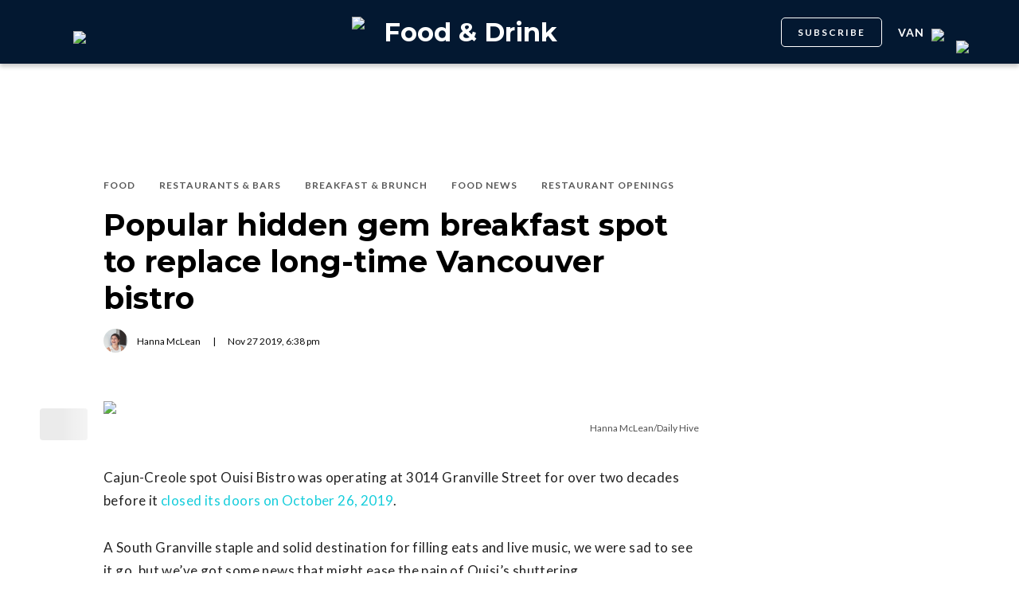

--- FILE ---
content_type: text/html; charset=utf-8
request_url: https://dailyhive.com/vancouver/breakfast-table-new-location-south-granville
body_size: 11483
content:
<!DOCTYPE html><html lang="en"><head><meta charSet="UTF-8"/><meta name="viewport" content="width=width, initial-scale=1, maximum-scale=5"/><link rel="icon" sizes="192x192" href="https://dh-production-baselayer-static.dailyhive.com/assets/2.3.20/static/icons/android-chrome-192x192.png"/><link rel="apple-touch-icon" href="https://dh-production-baselayer-static.dailyhive.com/assets/2.3.20/static/icons/apple-touch-icon.png"/><link rel="mask-icon" href="https://dh-production-baselayer-static.dailyhive.com/assets/2.3.20/static/icons/safari-pinned-tab.svg" color="#031831"/><link rel="icon" href="https://dh-production-baselayer-static.dailyhive.com/assets/2.3.20/static/icons/favicon-16x16.png"/><title>Breakfast Table to take over former Ouisi Bistro location in South Granville | Food &amp; Drink</title><meta property="og:title" content="Popular hidden gem breakfast spot to replace long-time Vancouver bistro | Food &amp; Drink"/><meta name="twitter:title" content="Popular hidden gem breakfast spot to replace long-time Vancouver bistro | Food &amp; Drink"/><meta name="og:site_name" content="Daily Hive"/><meta property="fb:app_id" content="628988490846386"/><meta name="twitter:card" content="summary_large_image"/><meta name="robots" content="max-image-preview:large"/><meta property="article:location" content="city:vancouver"/><meta property="article:location" content="region:can"/><meta property="article:tag" content="Food &amp; Drink"/><meta property="article:opinion"/><meta property="og:url" content="https://dailyhive.com/vancouver/breakfast-table-new-location-south-granville"/><meta name="twitter:site" content="https://dailyhive.com/vancouver/breakfast-table-new-location-south-granville"/><meta name="description" content="Considering there are several other impending restaurant closures in the South Granville area, this is a promising turn of events. "/><meta property="og:description" content="Considering there are several other impending restaurant closures in the South Granville area, this is a promising turn of events. "/><meta name="twitter:description" content="Considering there are several other impending restaurant closures in the South Granville area, this is a promising turn of events. "/><meta property="og:image" content="https://images-dh-production-baselayer.dailyhive.com/uploads/2019/11/42068741_285169278767710_3301777351093569224_n.jpeg?format=auto"/><meta name="twitter:image" content="https://images-dh-production-baselayer.dailyhive.com/uploads/2019/11/42068741_285169278767710_3301777351093569224_n.jpeg?format=auto"/><link rel="canonical" href="https://dailyhive.com/vancouver/breakfast-table-new-location-south-granville"/><meta name="theme-color" content="#031831"/><meta name="apple-mobile-web-app-capable" content="yes"/><meta name="apple-mobile-web-app-status-bar-style" content="black-translucent"/><link rel="apple-touch-startup-image" media="(width: 414px) and (height: 896px) and (-webkit-device-pixel-ratio: 3)" href="/apple-launch-1242x2688.png"/><link rel="apple-touch-startup-image" media="(width: 414px) and (height: 896px) and (-webkit-device-pixel-ratio: 2)" href="/apple-launch-828x1792.png"/><link rel="apple-touch-startup-image" media="(width: 375px) and (height: 812px) and (-webkit-device-pixel-ratio: 3)" href="/apple-launch-1125x2436.png"/><link rel="apple-touch-startup-image" media="(width: 414px) and (height: 736px) and (-webkit-device-pixel-ratio: 3)" href="/apple-launch-1242x2208.png"/><link rel="apple-touch-startup-image" media="(width: 375px) and (height: 667px) and (-webkit-device-pixel-ratio: 2)" href="/apple-launch-750x1334.png"/><link rel="apple-touch-startup-image" media="(width: 1024px) and (height: 1366px) and (-webkit-device-pixel-ratio: 2)" href="/apple-launch-2048x2732.png"/><link rel="apple-touch-startup-image" media="(width: 834px) and (height: 1194px) and (-webkit-device-pixel-ratio: 2)" href="/apple-launch-1668x2388.png"/><link rel="apple-touch-startup-image" media="(width: 834px) and (height: 1112px) and (-webkit-device-pixel-ratio: 2)" href="/apple-launch-1668x2224.png"/><link rel="apple-touch-startup-image" media="(width: 768px) and (height: 1024px) and (-webkit-device-pixel-ratio: 2)" href="/apple-launch-1536x2048.png"/><link rel="preload" as="image" imageSrcSet="https://images-dh-production-baselayer.dailyhive.com/uploads/2019/11/42068741_285169278767710_3301777351093569224_n.jpeg?format=auto&amp;width=375 375w, https://images-dh-production-baselayer.dailyhive.com/uploads/2019/11/42068741_285169278767710_3301777351093569224_n.jpeg?format=auto&amp;width=390 390w, https://images-dh-production-baselayer.dailyhive.com/uploads/2019/11/42068741_285169278767710_3301777351093569224_n.jpeg?format=auto&amp;width=416 416w, https://images-dh-production-baselayer.dailyhive.com/uploads/2019/11/42068741_285169278767710_3301777351093569224_n.jpeg?format=auto&amp;width=428 428w, https://images-dh-production-baselayer.dailyhive.com/uploads/2019/11/42068741_285169278767710_3301777351093569224_n.jpeg?format=auto&amp;width=460 460w, https://images-dh-production-baselayer.dailyhive.com/uploads/2019/11/42068741_285169278767710_3301777351093569224_n.jpeg?format=auto&amp;width=628 628w, https://images-dh-production-baselayer.dailyhive.com/uploads/2019/11/42068741_285169278767710_3301777351093569224_n.jpeg?format=auto&amp;width=640 640w, https://images-dh-production-baselayer.dailyhive.com/uploads/2019/11/42068741_285169278767710_3301777351093569224_n.jpeg?format=auto&amp;width=750 750w, https://images-dh-production-baselayer.dailyhive.com/uploads/2019/11/42068741_285169278767710_3301777351093569224_n.jpeg?format=auto&amp;width=828 828w, https://images-dh-production-baselayer.dailyhive.com/uploads/2019/11/42068741_285169278767710_3301777351093569224_n.jpeg?format=auto&amp;width=900 900w, https://images-dh-production-baselayer.dailyhive.com/uploads/2019/11/42068741_285169278767710_3301777351093569224_n.jpeg?format=auto&amp;width=988 988w" imageSizes="(max-width: 988px) 100vw, 988px" fetchpriority="high"/><meta name="next-head-count" content="38"/><link rel="stylesheet" data-href="https://fonts.googleapis.com/css?family=Lato:normal,bold|Montserrat:bold&amp;display=swap"/><script>window.googletag = window.googletag || { cmd: [] }</script><script>window.vfQ = window.vfQ || [] </script><script>window.dataLayer = window.dataLayer || [];</script><script data-testid="website-schema" type="application/ld+json">
              {
                "@context": "https://schema.org",
                "@type": "WebSite",
                "name": "Daily Hive",
                "url": "https://dailyhive.com/"
              }</script><link rel="preload" href="https://dh-production-baselayer-static.dailyhive.com/assets/2.3.20/static/icomoon/style.css" as="style"/><link rel="preload" href="https://securepubads.g.doubleclick.net/tag/js/gpt.js" as="script"/><link rel="preload" href="https://ads.pubmatic.com/AdServer/js/pwt/164644/12874" as="script"/><link rel="manifest" href="/manifest.json" crossorigin="use-credentials"/><meta name="apple-mobile-web-app-capable" content="yes"/><meta name="apple-mobile-web-app-status-bar-style" content="black"/><link rel="preconnect" href="https://fonts.gstatic.com" crossorigin /><link rel="preload" href="/_next/static/css/88d2c27539d0ab3f.css" as="style"/><link rel="stylesheet" href="/_next/static/css/88d2c27539d0ab3f.css" data-n-g=""/><link rel="preload" href="/_next/static/css/1f349c07a0b7d1c8.css" as="style"/><link rel="stylesheet" href="/_next/static/css/1f349c07a0b7d1c8.css" data-n-p=""/><noscript data-n-css=""></noscript><script defer="" nomodule="" src="/_next/static/chunks/polyfills-c67a75d1b6f99dc8.js"></script><script src="/_next/static/chunks/webpack-ec1351a539b0b27e.js" defer=""></script><script src="/_next/static/chunks/framework-24245a90afd1d198.js" defer=""></script><script src="/_next/static/chunks/main-1679353962f04fba.js" defer=""></script><script src="/_next/static/chunks/pages/_app-04792e17b72d3c4f.js" defer=""></script><script src="/_next/static/chunks/6054-54f89150e469c4f0.js" defer=""></script><script src="/_next/static/chunks/8490-446af336584e62be.js" defer=""></script><script src="/_next/static/chunks/3719-a732ad55cbcb4a96.js" defer=""></script><script src="/_next/static/chunks/2766-624147a2ac534d8c.js" defer=""></script><script src="/_next/static/chunks/9220-4aab5f395ba577a1.js" defer=""></script><script src="/_next/static/chunks/6540-cf3c4bc4d4ed7ead.js" defer=""></script><script src="/_next/static/chunks/8302-0700eca6a2baa06f.js" defer=""></script><script src="/_next/static/chunks/8860-57a9c5c7ae4f6b48.js" defer=""></script><script src="/_next/static/chunks/3871-3be80518d15a7fdb.js" defer=""></script><script src="/_next/static/chunks/pages/city/%5Bcity%5D/%5Bslug%5D-9519878d078aca45.js" defer=""></script><script src="/_next/static/2TAHRGQ1X9WW720ExQxD8/_buildManifest.js" defer=""></script><script src="/_next/static/2TAHRGQ1X9WW720ExQxD8/_ssgManifest.js" defer=""></script><style id="__jsx-5b78774a7e2e53cf">ins[id*="DailyHive_DesktopAnchor"],ins[id*="DailyHive_MobileAnchor"]{z-index:2147483645!important}</style><style data-href="https://fonts.googleapis.com/css?family=Lato:normal,bold|Montserrat:bold&display=swap">@font-face{font-family:'Lato';font-style:normal;font-weight:400;font-display:swap;src:url(https://fonts.gstatic.com/l/font?kit=S6uyw4BMUTPHjx4wWA&skey=2d58b92a99e1c086&v=v25) format('woff')}@font-face{font-family:'Lato';font-style:normal;font-weight:700;font-display:swap;src:url(https://fonts.gstatic.com/l/font?kit=S6u9w4BMUTPHh6UVSwiPHw&skey=3480a19627739c0d&v=v25) format('woff')}@font-face{font-family:'Montserrat';font-style:normal;font-weight:700;font-display:swap;src:url(https://fonts.gstatic.com/l/font?kit=JTUHjIg1_i6t8kCHKm4532VJOt5-QNFgpCuM73w5aXw&skey=7bc19f711c0de8f&v=v31) format('woff')}@font-face{font-family:'Lato';font-style:normal;font-weight:400;font-display:swap;src:url(https://fonts.gstatic.com/s/lato/v25/S6uyw4BMUTPHjxAwXiWtFCfQ7A.woff2) format('woff2');unicode-range:U+0100-02BA,U+02BD-02C5,U+02C7-02CC,U+02CE-02D7,U+02DD-02FF,U+0304,U+0308,U+0329,U+1D00-1DBF,U+1E00-1E9F,U+1EF2-1EFF,U+2020,U+20A0-20AB,U+20AD-20C0,U+2113,U+2C60-2C7F,U+A720-A7FF}@font-face{font-family:'Lato';font-style:normal;font-weight:400;font-display:swap;src:url(https://fonts.gstatic.com/s/lato/v25/S6uyw4BMUTPHjx4wXiWtFCc.woff2) format('woff2');unicode-range:U+0000-00FF,U+0131,U+0152-0153,U+02BB-02BC,U+02C6,U+02DA,U+02DC,U+0304,U+0308,U+0329,U+2000-206F,U+20AC,U+2122,U+2191,U+2193,U+2212,U+2215,U+FEFF,U+FFFD}@font-face{font-family:'Lato';font-style:normal;font-weight:700;font-display:swap;src:url(https://fonts.gstatic.com/s/lato/v25/S6u9w4BMUTPHh6UVSwaPGQ3q5d0N7w.woff2) format('woff2');unicode-range:U+0100-02BA,U+02BD-02C5,U+02C7-02CC,U+02CE-02D7,U+02DD-02FF,U+0304,U+0308,U+0329,U+1D00-1DBF,U+1E00-1E9F,U+1EF2-1EFF,U+2020,U+20A0-20AB,U+20AD-20C0,U+2113,U+2C60-2C7F,U+A720-A7FF}@font-face{font-family:'Lato';font-style:normal;font-weight:700;font-display:swap;src:url(https://fonts.gstatic.com/s/lato/v25/S6u9w4BMUTPHh6UVSwiPGQ3q5d0.woff2) format('woff2');unicode-range:U+0000-00FF,U+0131,U+0152-0153,U+02BB-02BC,U+02C6,U+02DA,U+02DC,U+0304,U+0308,U+0329,U+2000-206F,U+20AC,U+2122,U+2191,U+2193,U+2212,U+2215,U+FEFF,U+FFFD}@font-face{font-family:'Montserrat';font-style:normal;font-weight:700;font-display:swap;src:url(https://fonts.gstatic.com/l/font?kit=JTUHjIg1_i6t8kCHKm4532VJOt5-QNFgpCuM73w0aXx-p7K4KLjztg&skey=7bc19f711c0de8f&v=v31) format('woff');unicode-range:U+0460-052F,U+1C80-1C8A,U+20B4,U+2DE0-2DFF,U+A640-A69F,U+FE2E-FE2F}@font-face{font-family:'Montserrat';font-style:normal;font-weight:700;font-display:swap;src:url(https://fonts.gstatic.com/l/font?kit=JTUHjIg1_i6t8kCHKm4532VJOt5-QNFgpCuM73w9aXx-p7K4KLjztg&skey=7bc19f711c0de8f&v=v31) format('woff');unicode-range:U+0301,U+0400-045F,U+0490-0491,U+04B0-04B1,U+2116}@font-face{font-family:'Montserrat';font-style:normal;font-weight:700;font-display:swap;src:url(https://fonts.gstatic.com/l/font?kit=JTUHjIg1_i6t8kCHKm4532VJOt5-QNFgpCuM73w2aXx-p7K4KLjztg&skey=7bc19f711c0de8f&v=v31) format('woff');unicode-range:U+0102-0103,U+0110-0111,U+0128-0129,U+0168-0169,U+01A0-01A1,U+01AF-01B0,U+0300-0301,U+0303-0304,U+0308-0309,U+0323,U+0329,U+1EA0-1EF9,U+20AB}@font-face{font-family:'Montserrat';font-style:normal;font-weight:700;font-display:swap;src:url(https://fonts.gstatic.com/l/font?kit=JTUHjIg1_i6t8kCHKm4532VJOt5-QNFgpCuM73w3aXx-p7K4KLjztg&skey=7bc19f711c0de8f&v=v31) format('woff');unicode-range:U+0100-02BA,U+02BD-02C5,U+02C7-02CC,U+02CE-02D7,U+02DD-02FF,U+0304,U+0308,U+0329,U+1D00-1DBF,U+1E00-1E9F,U+1EF2-1EFF,U+2020,U+20A0-20AB,U+20AD-20C0,U+2113,U+2C60-2C7F,U+A720-A7FF}@font-face{font-family:'Montserrat';font-style:normal;font-weight:700;font-display:swap;src:url(https://fonts.gstatic.com/l/font?kit=JTUHjIg1_i6t8kCHKm4532VJOt5-QNFgpCuM73w5aXx-p7K4KLg&skey=7bc19f711c0de8f&v=v31) format('woff');unicode-range:U+0000-00FF,U+0131,U+0152-0153,U+02BB-02BC,U+02C6,U+02DA,U+02DC,U+0304,U+0308,U+0329,U+2000-206F,U+20AC,U+2122,U+2191,U+2193,U+2212,U+2215,U+FEFF,U+FFFD}</style></head><body><div id="__next"><div id="main-container" class="news article-detail-page"><div class="headroom-wrapper"><div class="headroom headroom--unfixed"><header id="main-top-navigation" class="MainNavigation_main-top-navigation__60XJ_" role="banner" itemscope="" itemType="https://schema.org/WPHeader"><section class="MainNavigation_shadow__xFw_I"><div id="main-navigation" data-testid="main-navigation" class="Header_header__FWLVA Header_news__TmpBS"><div class="Header_left-block__51GHH"><div class="Header_main-menu__RMKId"><i class="icn icon-menu"></i></div><div data-testid="channel-logo-block" class="Header_dished__jbLs0 Header_dh-redirect___3lyF"><a href="/"><img data-testid="dh-logo-icon" class="logo-image dh" src="https://dh-production-baselayer-static.dailyhive.com/assets/2.3.20/static/svg/logos/dh-logo-white.svg" alt="dh logo"/></a></div></div><div id="logo" class="Header_logo-block__Me_0d"><a data-testid="channel-link" href="/vancouver/dished"><img data-testid="dh-logo-icon" class="logo-image dh" src="https://dh-production-baselayer-static.dailyhive.com/assets/2.3.20/static/svg/logos/dh-color-white.svg" alt="dh logo"/><p>Food &amp; Drink</p></a></div><div class="Header_right-block__EzJJG"><a class="Header_newsletterButton__TDA_9" href="/my-newsletters">SUBSCRIBE</a><div class="Header_city-selector-wrapper__mUbiW"><div data-testid="custom-select" class="CustomSelect_custom-select__y1DqE"><div data-testid="city-selector" class="CitySelector_city-selector__a9vwY"><div><p class="CitySelector_city-selector-title__E_dhO">van<img src="https://dh-production-baselayer-static.dailyhive.com/assets/2.3.20/static/icons/down-arrow-white.svg" alt="Down Arrow" class="CitySelector_city-selector-arrow__SZONk"/></p></div></div></div></div><div class="AccountPageSelector_account-page-selector__I1aOV" id="log-user"><a data-testid="logged-out-user-icon" class="AccountPageSelector_user-account-icon-container__eGTj0" href="/login"><img src="https://dh-production-baselayer-static.dailyhive.com/assets/2.3.20/static/icons/account-desktop.svg" alt="Log In"/></a></div></div></div></section></header></div></div><div class="hidden overlay"></div><div class="header-ad-wrapper article"><div class="top-leader-board-ad advertisement undefined" itemscope="" itemType="http://schema.org/WPAdBlock"><div id="adUnit_-70671651-DailyHive_Articlepage_Top_LB_BB_:R9gm:"></div></div></div><main class="main-container" role="main"><section class="article-holder"><div data-testid="progress-bar" class="ProgressBar_progress-bar__YUuZw ProgressBar_news__AU61I" style="width:0%"></div><div class="main-wrapper row"><div class="main-column"><article class="article-detail-page"><div class="post"><header class="ArticleHeader_article-header__zgHSV"><div class="ArticleHeader_article-header-wrapper__qycAZ"><div class="large-screens-only vf-spacer"></div><div><script data-testid="article-schema" type="application/ld+json">{"@context":"http://schema.org","@type":"NewsArticle","mainEntityOfPage":{"@type":"WebPage","@id":"/vancouver/breakfast-table-new-location-south-granville"},"publisher":{"@type":"Organization","name":"Daily Hive","logo":{"@type":"ImageObject","url":"https://dh-production-baselayer-static.dailyhive.com/assets/2.3.20/static/svg/logos/dh-color-white.svg"}},"keywords":"Breakfast & Brunch,Breakfast Table,Dished,Dished Vancouver,Food,Food News,Ouisi Bistro,Restaurant Openings,Restaurants & Bars","thumbnailUrl":"https://images.dailyhive.com/20191127095328/42068741_285169278767710_3301777351093569224_n-500x259.jpeg","headline":"Popular hidden gem breakfast spot to replace long-time Vancouver bistro","alternativeHeadline":"","author":[{"@type":"Person","name":"Hanna McLean","url":"/author/hanna-mclean"}],"articleSection":["Food","Restaurants & Bars","Breakfast & Brunch","Food News","Restaurant Openings"],"image":"https://images-dh-production-baselayer.dailyhive.com/uploads/2019/11/42068741_285169278767710_3301777351093569224_n.jpeg?format=auto","url":"/vancouver/breakfast-table-new-location-south-granville","dateCreated":"2019-11-27T18:38:51.000Z","datePublished":"2019-11-27T18:38:51.000Z","dateModified":"2019-11-28T02:38:53.000Z","description":"FINALLY some good news for food in this &#39;hood 🙏🏻🍳","dateline":"vancouver","identifier":"1044029"}</script><div class="ArticleHeader_categories__E7X9u"><a class="ArticleHeader_category-name__vaxtH" href="/vancouver/dished/category/food"><span>Food</span></a><a class="ArticleHeader_category-name__vaxtH" href="/vancouver/dished/category/restaurants"><span>Restaurants &amp; Bars</span></a><a class="ArticleHeader_category-name__vaxtH" href="/vancouver/dished/category/breakfast-brunch"><span>Breakfast &amp; Brunch</span></a><a class="ArticleHeader_category-name__vaxtH" href="/vancouver/dished/category/food-news"><span>Food News</span></a><a class="ArticleHeader_category-name__vaxtH" href="/vancouver/dished/category/restaurant-openings"><span>Restaurant Openings</span></a></div><div><h1 class="ArticleHeader_title__UfFUu">Popular hidden gem breakfast spot to replace long-time Vancouver bistro</h1></div><div class="ArticleHeader_credits__tdvQP"><div class="ArticleHeaderAuthors_authors__vpzm4"><div data-testid="article-author" class="ArticleHeaderAuthors_author__WZrvu"><div class="ArticleHeaderAuthors_cover-image-holder__toyBc"><div class="ArticleHeaderAuthors_cover-image__zYtTw"><img src="https://secure.gravatar.com/avatar/7911c2ca8a62fc2acb2dd458628165bc?s=96&amp;d=mm&amp;r=g" alt="Hanna McLean"/></div></div><a href="/author/hanna_mclean"><span>Hanna McLean</span></a><div class="ArticleHeaderAuthors_separator__eAhOs">|</div></div></div><div class="date">Nov<!-- --> <!-- -->27<!-- --> <!-- -->2019<!-- -->, <!-- -->6:38 pm</div></div></div></div></header><div class="small-screens-only"><div class="share-column-holder "><div class="share-column "><div class="share-column-comments"><div class="viafoura"><a href="https://dailyhive.com/vancouver/breakfast-table-new-location-south-granville#comments-99399"><vf-conversations-count vf-container-id="99399"></vf-conversations-count><div class="icon-container"><img class="comments" src="https://dh-production-baselayer-static.dailyhive.com/assets/2.3.20/static/svg/ui/icons/vf-comment.svg" alt="Comment Count"/></div></a></div></div><hr/><div class="share-column-bookmark"><div data-testid="bookmark" class="Bookmark_bookmark__AXlLl Bookmark_medium__tvAQk"><img src="https://dh-production-baselayer-static.dailyhive.com/assets/2.3.20/static/icons/bookmark.svg" alt="bookmark-icon" title="Add to reading list"/><button aria-pressed="false" class="bookmark-icon" aria-label="Add to reading list" title="Add to reading list"></button></div></div><hr/><div class="viafoura"><div class="vf-widget vf-share-bar-circle " data-widget="sharebar" data-button-view="false" data-show-counters="false" data-show-total="false" data-path="/vancouver/breakfast-table-new-location-south-granville"></div></div></div></div></div><div class="article-vf-wrapper"><div class="large-screens-only"><div class="share-column-holder "><div class="share-column vertical"><div class="viafoura"><div class="vf-widget vf-share-bar-circle vf-share-bar-vertical" data-widget="sharebar" data-button-view="false" data-show-counters="false" data-show-total="false" data-path="/vancouver/breakfast-table-new-location-south-granville"></div></div><hr/><div class="share-column-comments"><div class="viafoura"><a href="https://dailyhive.com/vancouver/breakfast-table-new-location-south-granville#comments-99399"><vf-conversations-count vf-container-id="99399"></vf-conversations-count><div class="icon-container"><img class="comments" src="https://dh-production-baselayer-static.dailyhive.com/assets/2.3.20/static/svg/ui/icons/vf-comment.svg" alt="Comment Count"/></div></a></div></div><hr/><div class="share-column-bookmark"><div data-testid="bookmark" class="Bookmark_bookmark__AXlLl Bookmark_medium__tvAQk"><img src="https://dh-production-baselayer-static.dailyhive.com/assets/2.3.20/static/icons/bookmark.svg" alt="bookmark-icon" title="Add to reading list"/><button aria-pressed="false" class="bookmark-icon" aria-label="Add to reading list" title="Add to reading list"></button></div></div></div></div></div><div class="article-content post"><div class="featured-image"><img alt="Popular hidden gem breakfast spot to replace long-time Vancouver bistro" fetchpriority="high" decoding="async" data-nimg="fill" style="position:absolute;height:100%;width:100%;left:0;top:0;right:0;bottom:0;color:transparent" sizes="(max-width: 988px) 100vw, 988px" srcSet="https://images-dh-production-baselayer.dailyhive.com/uploads/2019/11/42068741_285169278767710_3301777351093569224_n.jpeg?format=auto&amp;width=375 375w, https://images-dh-production-baselayer.dailyhive.com/uploads/2019/11/42068741_285169278767710_3301777351093569224_n.jpeg?format=auto&amp;width=390 390w, https://images-dh-production-baselayer.dailyhive.com/uploads/2019/11/42068741_285169278767710_3301777351093569224_n.jpeg?format=auto&amp;width=416 416w, https://images-dh-production-baselayer.dailyhive.com/uploads/2019/11/42068741_285169278767710_3301777351093569224_n.jpeg?format=auto&amp;width=428 428w, https://images-dh-production-baselayer.dailyhive.com/uploads/2019/11/42068741_285169278767710_3301777351093569224_n.jpeg?format=auto&amp;width=460 460w, https://images-dh-production-baselayer.dailyhive.com/uploads/2019/11/42068741_285169278767710_3301777351093569224_n.jpeg?format=auto&amp;width=628 628w, https://images-dh-production-baselayer.dailyhive.com/uploads/2019/11/42068741_285169278767710_3301777351093569224_n.jpeg?format=auto&amp;width=640 640w, https://images-dh-production-baselayer.dailyhive.com/uploads/2019/11/42068741_285169278767710_3301777351093569224_n.jpeg?format=auto&amp;width=750 750w, https://images-dh-production-baselayer.dailyhive.com/uploads/2019/11/42068741_285169278767710_3301777351093569224_n.jpeg?format=auto&amp;width=828 828w, https://images-dh-production-baselayer.dailyhive.com/uploads/2019/11/42068741_285169278767710_3301777351093569224_n.jpeg?format=auto&amp;width=900 900w, https://images-dh-production-baselayer.dailyhive.com/uploads/2019/11/42068741_285169278767710_3301777351093569224_n.jpeg?format=auto&amp;width=988 988w" src="https://images-dh-production-baselayer.dailyhive.com/uploads/2019/11/42068741_285169278767710_3301777351093569224_n.jpeg?format=auto&amp;width=988"/></div><div><div class="featured-image-caption caption">Hanna McLean/Daily Hive</div></div><div><div class="mobile-phone-screen-only"><div class="share-column-holder mobile-layout"><div class="share-column "><div class="share-column-bookmark"><div data-testid="bookmark" class="Bookmark_bookmark__AXlLl Bookmark_medium__tvAQk"><img src="https://dh-production-baselayer-static.dailyhive.com/assets/2.3.20/static/icons/bookmark.svg" alt="bookmark-icon" title="Add to reading list"/><button aria-pressed="false" class="bookmark-icon" aria-label="Add to reading list" title="Add to reading list"></button></div></div><hr/><div class="share-column-comments"><div class="viafoura"><a href="https://dailyhive.com/vancouver/breakfast-table-new-location-south-granville#comments-99399"><vf-conversations-count vf-container-id="99399"></vf-conversations-count><div class="icon-container"><img class="comments" src="https://dh-production-baselayer-static.dailyhive.com/assets/2.3.20/static/svg/ui/icons/vf-comment.svg" alt="Comment Count"/></div></a></div></div><hr/><div class="viafoura"><div class="vf-widget vf-share-bar-circle " data-widget="sharebar" data-button-view="false" data-show-counters="false" data-show-total="false" data-path="/vancouver/breakfast-table-new-location-south-granville"></div></div></div></div></div></div><div id="article-99399" class="wp-content"><p>Cajun-Creole spot Ouisi Bistro was operating at 3014 Granville Street for over two decades before it <a href="https://dailyhive.com/vancouver/ouisi-bistro-closing" target="_blank">closed its doors on October 26, 2019</a>.</p>
<p>A South Granville staple and solid destination for filling eats and live music, we were sad to see it go, but we&#8217;ve got some news that might ease the pain of Ouisi&#8217;s shuttering.</p>
<ul>
<li><em>See also: </em>
<ul>
<li><a href="https://dailyhive.com/vancouver/katsuya-coquitlam-tonkatsu" target="_blank"><em>A restaurant in Metro Vancouver offers 13 kinds of katsu (PHOTOS)</em></a></li>
<li><em><a href="https://dailyhive.com/vancouver/vancouver-art-gallery-1931-bistro" target="_blank">Inside the Vancouver Art Gallery’s new bistro before it opens (PHOTOS)</a></em></li>
<li><em><a href="https://dailyhive.com/vancouver/the-belgian-chocolate-cafe-vancouver" target="_blank">Vancouver’s new spot for European pastries and chocolate is open</a></em></li>
<li><em><a href="https://dailyhive.com/vancouver/king-of-donair-biercraft-vancouver" target="_blank">Famous Canadian donair shop coming to Vancouver for the first time</a></em></li>
</ul>
</li>
</ul>
<p>Popular hidden gem Breakfast Table is one of a handful of businesses being affected by the sale of a building on West Broadway.</p>
<p><a href="https://dailyhive.com/vancouver/memphis-blues-west-broadway-closed" target="_blank">Not unlike its neighbour and 18-year leaseholder Memphis Blues BBQ</a>, the Asian-fusion comfort eats spot is being forced to shutter at its current address (1481 West Broadway) and find a new location in the near future.</p>
<p>Breakfast Table has revealed to Daily Hive that it will indeed be moving away from Broadway in January 2020, but only a few blocks away.</p>
<blockquote class="instagram-media" style="background: #FFF; border: 0; border-radius: 3px; box-shadow: 0 0 1px 0 rgba(0,0,0,0.5),0 1px 10px 0 rgba(0,0,0,0.15); margin: 1px; max-width: 540px; min-width: 326px; padding: 0; width: calc(100% - 2px);" data-instgrm-permalink="https://www.instagram.com/p/Bog74B0gpB2/?utm_source=ig_embed&amp;utm_campaign=loading" data-instgrm-version="12">
<div style="padding: 16px;">
<p>&nbsp;</p>
<div style="display: flex; flex-direction: row; align-items: center;">
<div style="background-color: #f4f4f4; border-radius: 50%; flex-grow: 0; height: 40px; margin-right: 14px; width: 40px;"></div>
<div style="display: flex; flex-direction: column; flex-grow: 1; justify-content: center;">
<div style="background-color: #f4f4f4; border-radius: 4px; flex-grow: 0; height: 14px; margin-bottom: 6px; width: 100px;"></div>
<div style="background-color: #f4f4f4; border-radius: 4px; flex-grow: 0; height: 14px; width: 60px;"></div>
</div>
</div>
<div style="padding: 19% 0;"></div>
<div style="display: block; height: 50px; margin: 0 auto 12px; width: 50px;"></div>
<div style="padding-top: 8px;">
<div style="color: #3897f0; font-family: Arial,sans-serif; font-size: 14px; font-style: normal; font-weight: 550; line-height: 18px;">View this post on Instagram</div>
</div>
<div style="padding: 12.5% 0;"></div>
<div style="display: flex; flex-direction: row; margin-bottom: 14px; align-items: center;">
<div>
<div style="background-color: #f4f4f4; border-radius: 50%; height: 12.5px; width: 12.5px; transform: translateX(0px) translateY(7px);"></div>
<div style="background-color: #f4f4f4; height: 12.5px; transform: rotate(-45deg) translateX(3px) translateY(1px); width: 12.5px; flex-grow: 0; margin-right: 14px; margin-left: 2px;"></div>
<div style="background-color: #f4f4f4; border-radius: 50%; height: 12.5px; width: 12.5px; transform: translateX(9px) translateY(-18px);"></div>
</div>
<div style="margin-left: 8px;">
<div style="background-color: #f4f4f4; border-radius: 50%; flex-grow: 0; height: 20px; width: 20px;"></div>
<div style="width: 0; height: 0; border-top: 2px solid transparent; border-left: 6px solid #f4f4f4; border-bottom: 2px solid transparent; transform: translateX(16px) translateY(-4px) rotate(30deg);"></div>
</div>
<div style="margin-left: auto;">
<div style="width: 0px; border-top: 8px solid #F4F4F4; border-right: 8px solid transparent; transform: translateY(16px);"></div>
<div style="background-color: #f4f4f4; flex-grow: 0; height: 12px; width: 16px; transform: translateY(-4px);"></div>
<div style="width: 0; height: 0; border-top: 8px solid #F4F4F4; border-left: 8px solid transparent; transform: translateY(-4px) translateX(8px);"></div>
</div>
</div>
<div style="display: flex; flex-direction: column; flex-grow: 1; justify-content: center; margin-bottom: 24px;">
<div style="background-color: #f4f4f4; border-radius: 4px; flex-grow: 0; height: 14px; margin-bottom: 6px; width: 224px;"></div>
<div style="background-color: #f4f4f4; border-radius: 4px; flex-grow: 0; height: 14px; width: 144px;"></div>
</div>
<p>&nbsp;</p>
<p style="color: #c9c8cd; font-family: Arial,sans-serif; font-size: 14px; line-height: 17px; margin-bottom: 0; margin-top: 8px; overflow: hidden; padding: 8px 0 7px; text-align: center; text-overflow: ellipsis; white-space: nowrap;"><a style="color: #c9c8cd; font-family: Arial,sans-serif; font-size: 14px; font-style: normal; font-weight: normal; line-height: 17px; text-decoration: none;" href="https://www.instagram.com/p/Bog74B0gpB2/?utm_source=ig_embed&amp;utm_campaign=loading" target="_blank">A post shared by Hanna McLean (@hannamclean_)</a> on <time style="font-family: Arial,sans-serif; font-size: 14px; line-height: 17px;" datetime="2018-10-04T14:30:54+00:00">Oct 4, 2018 at 7:30am PDT</time></p>
</div>
</blockquote>
<p><script async src="//www.instagram.com/embed.js"></script></p>
<p>The open-daily breakfast joint will be taking over the former location of Ouisi Bistro in the new year.</p>
<p>Known for its casual atmosphere, great service, and innovative brunch dishes (we&#8217;re looking at you, coffee-crusted pork belly Benedict), customers can still enjoy the eats at Breakfast Table&#8217;s current location for the foreseeable future.</p>
<blockquote class="instagram-media" style="background: #FFF; border: 0; border-radius: 3px; box-shadow: 0 0 1px 0 rgba(0,0,0,0.5),0 1px 10px 0 rgba(0,0,0,0.15); margin: 1px; max-width: 540px; min-width: 326px; padding: 0; width: calc(100% - 2px);" data-instgrm-permalink="https://www.instagram.com/p/BLL7pQRjQBY/?utm_source=ig_embed&amp;utm_campaign=loading" data-instgrm-version="12">
<div style="padding: 16px;">
<p>&nbsp;</p>
<div style="display: flex; flex-direction: row; align-items: center;">
<div style="background-color: #f4f4f4; border-radius: 50%; flex-grow: 0; height: 40px; margin-right: 14px; width: 40px;"></div>
<div style="display: flex; flex-direction: column; flex-grow: 1; justify-content: center;">
<div style="background-color: #f4f4f4; border-radius: 4px; flex-grow: 0; height: 14px; margin-bottom: 6px; width: 100px;"></div>
<div style="background-color: #f4f4f4; border-radius: 4px; flex-grow: 0; height: 14px; width: 60px;"></div>
</div>
</div>
<div style="padding: 19% 0;"></div>
<div style="display: block; height: 50px; margin: 0 auto 12px; width: 50px;"></div>
<div style="padding-top: 8px;">
<div style="color: #3897f0; font-family: Arial,sans-serif; font-size: 14px; font-style: normal; font-weight: 550; line-height: 18px;">View this post on Instagram</div>
</div>
<div style="padding: 12.5% 0;"></div>
<div style="display: flex; flex-direction: row; margin-bottom: 14px; align-items: center;">
<div>
<div style="background-color: #f4f4f4; border-radius: 50%; height: 12.5px; width: 12.5px; transform: translateX(0px) translateY(7px);"></div>
<div style="background-color: #f4f4f4; height: 12.5px; transform: rotate(-45deg) translateX(3px) translateY(1px); width: 12.5px; flex-grow: 0; margin-right: 14px; margin-left: 2px;"></div>
<div style="background-color: #f4f4f4; border-radius: 50%; height: 12.5px; width: 12.5px; transform: translateX(9px) translateY(-18px);"></div>
</div>
<div style="margin-left: 8px;">
<div style="background-color: #f4f4f4; border-radius: 50%; flex-grow: 0; height: 20px; width: 20px;"></div>
<div style="width: 0; height: 0; border-top: 2px solid transparent; border-left: 6px solid #f4f4f4; border-bottom: 2px solid transparent; transform: translateX(16px) translateY(-4px) rotate(30deg);"></div>
</div>
<div style="margin-left: auto;">
<div style="width: 0px; border-top: 8px solid #F4F4F4; border-right: 8px solid transparent; transform: translateY(16px);"></div>
<div style="background-color: #f4f4f4; flex-grow: 0; height: 12px; width: 16px; transform: translateY(-4px);"></div>
<div style="width: 0; height: 0; border-top: 8px solid #F4F4F4; border-left: 8px solid transparent; transform: translateY(-4px) translateX(8px);"></div>
</div>
</div>
<div style="display: flex; flex-direction: column; flex-grow: 1; justify-content: center; margin-bottom: 24px;">
<div style="background-color: #f4f4f4; border-radius: 4px; flex-grow: 0; height: 14px; margin-bottom: 6px; width: 224px;"></div>
<div style="background-color: #f4f4f4; border-radius: 4px; flex-grow: 0; height: 14px; width: 144px;"></div>
</div>
<p>&nbsp;</p>
<p style="color: #c9c8cd; font-family: Arial,sans-serif; font-size: 14px; line-height: 17px; margin-bottom: 0; margin-top: 8px; overflow: hidden; padding: 8px 0 7px; text-align: center; text-overflow: ellipsis; white-space: nowrap;"><a style="color: #c9c8cd; font-family: Arial,sans-serif; font-size: 14px; font-style: normal; font-weight: normal; line-height: 17px; text-decoration: none;" href="https://www.instagram.com/p/BLL7pQRjQBY/?utm_source=ig_embed&amp;utm_campaign=loading" target="_blank">A post shared by Breakfast Table (@breakfasttable604)</a> on <time style="font-family: Arial,sans-serif; font-size: 14px; line-height: 17px;" datetime="2016-10-05T15:34:25+00:00">Oct 5, 2016 at 8:34am PDT</time></p>
</div>
</blockquote>
<p><script async src="//www.instagram.com/embed.js"></script></p>
<p>Renovations on the space are currently underway, and we&#8217;ll be updating you with details when we can!</p>
<p>Considering there are several <a href="https://dailyhive.com/vancouver/west-restaurant-vancouver-closing" target="_blank">other impending restaurant closures in the area</a>, this is a promising turn of events, and we can&#8217;t wait to welcome Breakfast Table to its new area when it opens.</p>
<ul>
<li><em>See also: </em>
<ul>
<li><a href="https://dailyhive.com/vancouver/katsuya-coquitlam-tonkatsu" target="_blank"><em>A restaurant in Metro Vancouver offers 13 kinds of katsu (PHOTOS)</em></a></li>
<li><em><a href="https://dailyhive.com/vancouver/vancouver-art-gallery-1931-bistro" target="_blank">Inside the Vancouver Art Gallery’s new bistro before it opens (PHOTOS)</a></em></li>
<li><em><a href="https://dailyhive.com/vancouver/the-belgian-chocolate-cafe-vancouver" target="_blank">Vancouver’s new spot for European pastries and chocolate is open</a></em></li>
<li><em><a href="https://dailyhive.com/vancouver/king-of-donair-biercraft-vancouver" target="_blank">Famous Canadian donair shop coming to Vancouver for the first time</a></em></li>
</ul>
</li>
</ul>
</div></div></div></div></article><div class="top-margin article-ad-holder"><div class="article-ad-legend">ADVERTISEMENT</div><div class="article-page-comment-ad advertisement undefined" itemscope="" itemType="http://schema.org/WPAdBlock"><div id="adUnit_-70671651-DailyHive_Articlepage_Comment_:R16ndgm:"></div></div></div><div class="comments"><div class="viafoura-conversations-container" id="comments-99399"><div class="viafoura"><vf-conversations vf-container-id="99399"></vf-conversations></div></div></div></div><div class="sidebar"><div class="laptop-only sticky"><div class="sidebar-ad advertisement undefined" itemscope="" itemType="http://schema.org/WPAdBlock"><div id="adUnit_-70671651-DailyHive_Articlepage_Top_MPU_:R37dgm:"></div></div></div><div class="laptop-only sticky"><div data-testid="trending-layout" class="TrendingLayoutArticles_trending-module-container__Tjul_"></div></div><div class="laptop-only sticky"></div><div class="laptop-only sticky"><div class="sidebar-ad advertisement undefined" itemscope="" itemType="http://schema.org/WPAdBlock"><div id="adUnit_-70671651-DailyHive_Articlepage_Side_Bottom_MPU_:R77dgm:"></div></div></div></div></div></section></main><div class="viafoura hidden"><vf-tray-trigger floating="true"></vf-tray-trigger></div><footer id="main-footer" class="Footer_main-footer__n8Jyw" itemscope="" itemType="https://schema.org/WPFooter"><div class="Footer_main-wrapper__khVjH main-wrapper"><div class="Footer_footer-top-row__DMFUG"><a class="Footer_dhlogo___B6Dj" aria-label="Homepage" href="/"><img data-testid="dailyhive-logo-icon" class="logo-image dailyhive Footer_footer-main-logo__s2Zz3" src="https://dh-production-baselayer-static.dailyhive.com/assets/2.3.20/static/svg/logos/dailyhive-logo-white.svg" alt="dailyhive logo"/></a><div class="Footer_footer-top-nav__5OS4g"><a href="/page/about-us">About Us</a><a href="/page/contact">Contact</a><a href="/advertise">Advertise</a><a href="/page/policies">Policies &amp; Guidelines</a><a href="/page/accessibility">Accessibility</a><a href="/page/masthead">Masthead</a><a href="/page/tips">Send us tips</a><a href="/page/contest-rules">Contest Rules</a><a href="https://games.dailyhive.com/">Games</a><a href="/page/careers">Careers</a></div></div><hr/><div class="Footer_footer-mobile-nav__ozgXF"><a href="/page/about-us">About Us</a><a href="/page/contact">Contact</a><a href="/advertise">Advertise</a><a href="/page/policies">Policies &amp; Guidelines</a><a href="/page/accessibility">Accessibility</a><a href="/page/masthead">Masthead</a><a href="/page/tips">Send us tips</a><a href="/page/contest-rules">Contest Rules</a><a href="https://games.dailyhive.com/">Games</a><a href="/page/careers">Careers</a></div><div class="Footer_desktop-only__P3ivF"><div class="Footer_footer-body__cFeq4"><div class="Footer_channel-link-holder__ZEBEq"><a href="/canada"><p>National</p></a><div class="Footer_category-list__iGxSI"><a href="/canada/category/news">News</a><a href="/canada/category/lottery">Lottery</a><a href="/canada/category/politics">Politics</a></div></div><div class="Footer_channel-link-holder__ZEBEq"><a href="/vancouver/news"><p>News</p></a><div class="Footer_category-list__iGxSI"><a href="/vancouver/news/category/news">News</a><a href="/vancouver/news/category/weather">Weather</a><a href="/vancouver/news/category/politics">Politics</a><a href="/vancouver/news/category/animals">Animals</a><a href="/vancouver/news/category/movies-tv">Movies &amp; TV</a></div></div><div class="Footer_channel-link-holder__ZEBEq"><a href="/vancouver/urbanized"><p>Urbanized</p></a><div class="Footer_category-list__iGxSI"><a href="/vancouver/urbanized/category/real-estate">Real Estate</a><a href="/vancouver/urbanized/category/development">Development</a><a href="/vancouver/urbanized/category/transportation">Transportation</a><a href="/vancouver/urbanized/category/architecture">Architecture</a><a href="/vancouver/urbanized/category/public-art">Public Art</a><a href="/vancouver/urbanized/category/opinions">Opinions</a><a href="/vancouver/urbanized/category/politics">Politics</a></div></div><div class="Footer_channel-link-holder__ZEBEq"><a href="/vancouver/dished"><p>Food &amp; Drink</p></a><div class="Footer_category-list__iGxSI"><a href="/vancouver/dished/category/food-news">News</a><a href="/vancouver/dished/category/restaurant-openings">Openings</a><a href="/vancouver/dished/category/restaurant-closings">Closings</a><a href="/vancouver/dished/category/restaurants">Restaurants</a><a href="/vancouver/dished/category/best-of">Best of</a><a href="/vancouver/dished/category/food-events">Events</a><a href="/vancouver/dished/category/cheap-eats">Cheap Eats</a><a href="/vancouver/dished/category/food-specials">Specials</a><a href="/vancouver/dished/category/coffee-tea">Coffee &amp; Tea</a></div></div><div class="Footer_channel-link-holder__ZEBEq"><a href="/vancouver/offside"><p>Sports</p></a><div class="Footer_category-list__iGxSI"><a href="/vancouver/offside/category/hockey">Hockey</a><a href="/vancouver/offside/category/basketball">Basketball</a><a href="/vancouver/offside/category/baseball">Baseball</a><a href="/vancouver/offside/category/football">Football</a><a href="/vancouver/offside/category/soccer">Soccer</a></div></div><div class="Footer_channel-link-holder__ZEBEq"><a href="/vancouver/listed"><p>Events</p></a><div class="Footer_category-list__iGxSI"><a href="/vancouver/listed/events">Events Guide</a><a href="/vancouver/listed/category/concerts">Concerts</a></div></div><div class="Footer_channel-link-holder__ZEBEq"><a href="/vancouver/curated"><p>Lifestyle</p></a><div class="Footer_category-list__iGxSI"><a href="/vancouver/curated/category/outdoors">Outdoors</a><a href="/vancouver/curated/category/health-fitness">Health &amp; Fitness</a><a href="/vancouver/curated/category/fashion-beauty">Beauty &amp; Fashion</a><a href="/vancouver/curated/category/shopping">Shopping</a><a href="/vancouver/curated/category/popculture">Pop Culture</a><a href="/vancouver/curated/category/contests">Contests</a></div></div><div class="Footer_channel-link-holder__ZEBEq"><a href="/mapped"><p>Travel</p></a><div class="Footer_category-list__iGxSI"><a href="/mapped/category/travel-news">News</a><a href="/mapped/category/travel-guides">Guides</a><a href="/mapped/category/bucket-list">Bucket List</a><a href="/mapped/category/travel-tips">Tips</a><a href="/mapped/category/videos">Videos</a></div></div><div class="Footer_channel-link-holder__ZEBEq"><a href="/vancouver/venture"><p>Business &amp; Tech</p></a><div class="Footer_category-list__iGxSI"><a href="/vancouver/venture/category/technology">Technology</a><a href="/vancouver/venture/category/entrepreneurs">Entrepreneurs</a><a href="/vancouver/venture/category/jobs">Jobs</a></div></div></div></div><div class="Footer_tablet-only__C_qbP"><div class="Footer_footer-body__cFeq4"><div class="Footer_channel-link-holder-tablet___YowR"><p>National</p></div><div class="Footer_channel-link-holder-tablet___YowR"><p>News</p></div><div class="Footer_channel-link-holder-tablet___YowR"><p>Urbanized</p></div><div class="Footer_channel-link-holder-tablet___YowR"><p>Food &amp; Drink</p></div><div class="Footer_channel-link-holder-tablet___YowR"><p>Sports</p></div><div class="Footer_channel-link-holder-tablet___YowR"><p>Events</p></div><div class="Footer_channel-link-holder-tablet___YowR"><p>Lifestyle</p></div><div class="Footer_channel-link-holder-tablet___YowR"><p>Travel</p></div><div class="Footer_channel-link-holder-tablet___YowR"><p>Business &amp; Tech</p></div></div></div><hr class="Footer_desktop-only__P3ivF"/><hr class="Footer_tablet-only__C_qbP"/><div class="Footer_footer-footer__a6PwF"><p class="Footer_copy__eUba5">Daily Hive is a Canadian-born online news source, established in 2008, that creates compelling, hyperlocal content.<br/><span class="Footer_mosesZone____yd5"><img src="https://dh-production-baselayer-static.dailyhive.com/assets/2.3.20/static/svg/logos/dh-color-white.svg" alt="Daily Hive" class="Footer_dhLogo__zxYXz"/>Part of<a href="https://zoomerdigital.com/" target="_blank"><img src="https://dh-production-baselayer-static.dailyhive.com/assets/2.3.20/static/svg/logos/zoomer.svg" alt="Zoomer" class="Footer_zoomerLogo__vLlHn"/></a></span></p></div></div></footer></div><link rel="stylesheet" href="https://olytics.omeda.com/olytics/css/v3/p/olytics.css"/><fw-storyblock channel="daily_hive190922" playlist="5EdMOv" mode="pinned" autoplay="true" className="jsx-5b78774a7e2e53cf"></fw-storyblock><div id="div-gpt-ad-wunderkind"></div></div><script id="__NEXT_DATA__" type="application/json">{"props":{"userLocation":false,"flags":{"ANCHOR_AD_ENABLED":true},"pageProps":{"query":{"city":"vancouver","slug":"breakfast-table-new-location-south-granville"},"article":{"id":"99399","title":"Popular hidden gem breakfast spot to replace long-time Vancouver bistro","excerpt":"FINALLY some good news for food in this 'hood 🙏🏻🍳","content":"\u003cp\u003eCajun-Creole spot Ouisi Bistro was operating at 3014 Granville Street for over two decades before it \u003ca href=\"https://dailyhive.com/vancouver/ouisi-bistro-closing\" target=\"_blank\"\u003eclosed its doors on October 26, 2019\u003c/a\u003e.\u003c/p\u003e\n\u003cp\u003eA South Granville staple and solid destination for filling eats and live music, we were sad to see it go, but we\u0026#8217;ve got some news that might ease the pain of Ouisi\u0026#8217;s shuttering.\u003c/p\u003e\n\u003cul\u003e\n\u003cli\u003e\u003cem\u003eSee also: \u003c/em\u003e\n\u003cul\u003e\n\u003cli\u003e\u003ca href=\"https://dailyhive.com/vancouver/katsuya-coquitlam-tonkatsu\" target=\"_blank\"\u003e\u003cem\u003eA restaurant in Metro Vancouver offers 13 kinds of katsu (PHOTOS)\u003c/em\u003e\u003c/a\u003e\u003c/li\u003e\n\u003cli\u003e\u003cem\u003e\u003ca href=\"https://dailyhive.com/vancouver/vancouver-art-gallery-1931-bistro\" target=\"_blank\"\u003eInside the Vancouver Art Gallery’s new bistro before it opens (PHOTOS)\u003c/a\u003e\u003c/em\u003e\u003c/li\u003e\n\u003cli\u003e\u003cem\u003e\u003ca href=\"https://dailyhive.com/vancouver/the-belgian-chocolate-cafe-vancouver\" target=\"_blank\"\u003eVancouver’s new spot for European pastries and chocolate is open\u003c/a\u003e\u003c/em\u003e\u003c/li\u003e\n\u003cli\u003e\u003cem\u003e\u003ca href=\"https://dailyhive.com/vancouver/king-of-donair-biercraft-vancouver\" target=\"_blank\"\u003eFamous Canadian donair shop coming to Vancouver for the first time\u003c/a\u003e\u003c/em\u003e\u003c/li\u003e\n\u003c/ul\u003e\n\u003c/li\u003e\n\u003c/ul\u003e\n\u003cp\u003ePopular hidden gem Breakfast Table is one of a handful of businesses being affected by the sale of a building on West Broadway.\u003c/p\u003e\n\u003cp\u003e\u003ca href=\"https://dailyhive.com/vancouver/memphis-blues-west-broadway-closed\" target=\"_blank\"\u003eNot unlike its neighbour and 18-year leaseholder Memphis Blues BBQ\u003c/a\u003e, the Asian-fusion comfort eats spot is being forced to shutter at its current address (1481 West Broadway) and find a new location in the near future.\u003c/p\u003e\n\u003cp\u003eBreakfast Table has revealed to Daily Hive that it will indeed be moving away from Broadway in January 2020, but only a few blocks away.\u003c/p\u003e\n\u003cblockquote class=\"instagram-media\" style=\"background: #FFF; border: 0; border-radius: 3px; box-shadow: 0 0 1px 0 rgba(0,0,0,0.5),0 1px 10px 0 rgba(0,0,0,0.15); margin: 1px; max-width: 540px; min-width: 326px; padding: 0; width: calc(100% - 2px);\" data-instgrm-permalink=\"https://www.instagram.com/p/Bog74B0gpB2/?utm_source=ig_embed\u0026amp;utm_campaign=loading\" data-instgrm-version=\"12\"\u003e\n\u003cdiv style=\"padding: 16px;\"\u003e\n\u003cp\u003e\u0026nbsp;\u003c/p\u003e\n\u003cdiv style=\"display: flex; flex-direction: row; align-items: center;\"\u003e\n\u003cdiv style=\"background-color: #f4f4f4; border-radius: 50%; flex-grow: 0; height: 40px; margin-right: 14px; width: 40px;\"\u003e\u003c/div\u003e\n\u003cdiv style=\"display: flex; flex-direction: column; flex-grow: 1; justify-content: center;\"\u003e\n\u003cdiv style=\"background-color: #f4f4f4; border-radius: 4px; flex-grow: 0; height: 14px; margin-bottom: 6px; width: 100px;\"\u003e\u003c/div\u003e\n\u003cdiv style=\"background-color: #f4f4f4; border-radius: 4px; flex-grow: 0; height: 14px; width: 60px;\"\u003e\u003c/div\u003e\n\u003c/div\u003e\n\u003c/div\u003e\n\u003cdiv style=\"padding: 19% 0;\"\u003e\u003c/div\u003e\n\u003cdiv style=\"display: block; height: 50px; margin: 0 auto 12px; width: 50px;\"\u003e\u003c/div\u003e\n\u003cdiv style=\"padding-top: 8px;\"\u003e\n\u003cdiv style=\"color: #3897f0; font-family: Arial,sans-serif; font-size: 14px; font-style: normal; font-weight: 550; line-height: 18px;\"\u003eView this post on Instagram\u003c/div\u003e\n\u003c/div\u003e\n\u003cdiv style=\"padding: 12.5% 0;\"\u003e\u003c/div\u003e\n\u003cdiv style=\"display: flex; flex-direction: row; margin-bottom: 14px; align-items: center;\"\u003e\n\u003cdiv\u003e\n\u003cdiv style=\"background-color: #f4f4f4; border-radius: 50%; height: 12.5px; width: 12.5px; transform: translateX(0px) translateY(7px);\"\u003e\u003c/div\u003e\n\u003cdiv style=\"background-color: #f4f4f4; height: 12.5px; transform: rotate(-45deg) translateX(3px) translateY(1px); width: 12.5px; flex-grow: 0; margin-right: 14px; margin-left: 2px;\"\u003e\u003c/div\u003e\n\u003cdiv style=\"background-color: #f4f4f4; border-radius: 50%; height: 12.5px; width: 12.5px; transform: translateX(9px) translateY(-18px);\"\u003e\u003c/div\u003e\n\u003c/div\u003e\n\u003cdiv style=\"margin-left: 8px;\"\u003e\n\u003cdiv style=\"background-color: #f4f4f4; border-radius: 50%; flex-grow: 0; height: 20px; width: 20px;\"\u003e\u003c/div\u003e\n\u003cdiv style=\"width: 0; height: 0; border-top: 2px solid transparent; border-left: 6px solid #f4f4f4; border-bottom: 2px solid transparent; transform: translateX(16px) translateY(-4px) rotate(30deg);\"\u003e\u003c/div\u003e\n\u003c/div\u003e\n\u003cdiv style=\"margin-left: auto;\"\u003e\n\u003cdiv style=\"width: 0px; border-top: 8px solid #F4F4F4; border-right: 8px solid transparent; transform: translateY(16px);\"\u003e\u003c/div\u003e\n\u003cdiv style=\"background-color: #f4f4f4; flex-grow: 0; height: 12px; width: 16px; transform: translateY(-4px);\"\u003e\u003c/div\u003e\n\u003cdiv style=\"width: 0; height: 0; border-top: 8px solid #F4F4F4; border-left: 8px solid transparent; transform: translateY(-4px) translateX(8px);\"\u003e\u003c/div\u003e\n\u003c/div\u003e\n\u003c/div\u003e\n\u003cdiv style=\"display: flex; flex-direction: column; flex-grow: 1; justify-content: center; margin-bottom: 24px;\"\u003e\n\u003cdiv style=\"background-color: #f4f4f4; border-radius: 4px; flex-grow: 0; height: 14px; margin-bottom: 6px; width: 224px;\"\u003e\u003c/div\u003e\n\u003cdiv style=\"background-color: #f4f4f4; border-radius: 4px; flex-grow: 0; height: 14px; width: 144px;\"\u003e\u003c/div\u003e\n\u003c/div\u003e\n\u003cp\u003e\u0026nbsp;\u003c/p\u003e\n\u003cp style=\"color: #c9c8cd; font-family: Arial,sans-serif; font-size: 14px; line-height: 17px; margin-bottom: 0; margin-top: 8px; overflow: hidden; padding: 8px 0 7px; text-align: center; text-overflow: ellipsis; white-space: nowrap;\"\u003e\u003ca style=\"color: #c9c8cd; font-family: Arial,sans-serif; font-size: 14px; font-style: normal; font-weight: normal; line-height: 17px; text-decoration: none;\" href=\"https://www.instagram.com/p/Bog74B0gpB2/?utm_source=ig_embed\u0026amp;utm_campaign=loading\" target=\"_blank\"\u003eA post shared by Hanna McLean (@hannamclean_)\u003c/a\u003e on \u003ctime style=\"font-family: Arial,sans-serif; font-size: 14px; line-height: 17px;\" datetime=\"2018-10-04T14:30:54+00:00\"\u003eOct 4, 2018 at 7:30am PDT\u003c/time\u003e\u003c/p\u003e\n\u003c/div\u003e\n\u003c/blockquote\u003e\n\u003cp\u003e\u003cscript async src=\"//www.instagram.com/embed.js\"\u003e\u003c/script\u003e\u003c/p\u003e\n\u003cp\u003eThe open-daily breakfast joint will be taking over the former location of Ouisi Bistro in the new year.\u003c/p\u003e\n\u003cp\u003eKnown for its casual atmosphere, great service, and innovative brunch dishes (we\u0026#8217;re looking at you, coffee-crusted pork belly Benedict), customers can still enjoy the eats at Breakfast Table\u0026#8217;s current location for the foreseeable future.\u003c/p\u003e\n\u003cblockquote class=\"instagram-media\" style=\"background: #FFF; border: 0; border-radius: 3px; box-shadow: 0 0 1px 0 rgba(0,0,0,0.5),0 1px 10px 0 rgba(0,0,0,0.15); margin: 1px; max-width: 540px; min-width: 326px; padding: 0; width: calc(100% - 2px);\" data-instgrm-permalink=\"https://www.instagram.com/p/BLL7pQRjQBY/?utm_source=ig_embed\u0026amp;utm_campaign=loading\" data-instgrm-version=\"12\"\u003e\n\u003cdiv style=\"padding: 16px;\"\u003e\n\u003cp\u003e\u0026nbsp;\u003c/p\u003e\n\u003cdiv style=\"display: flex; flex-direction: row; align-items: center;\"\u003e\n\u003cdiv style=\"background-color: #f4f4f4; border-radius: 50%; flex-grow: 0; height: 40px; margin-right: 14px; width: 40px;\"\u003e\u003c/div\u003e\n\u003cdiv style=\"display: flex; flex-direction: column; flex-grow: 1; justify-content: center;\"\u003e\n\u003cdiv style=\"background-color: #f4f4f4; border-radius: 4px; flex-grow: 0; height: 14px; margin-bottom: 6px; width: 100px;\"\u003e\u003c/div\u003e\n\u003cdiv style=\"background-color: #f4f4f4; border-radius: 4px; flex-grow: 0; height: 14px; width: 60px;\"\u003e\u003c/div\u003e\n\u003c/div\u003e\n\u003c/div\u003e\n\u003cdiv style=\"padding: 19% 0;\"\u003e\u003c/div\u003e\n\u003cdiv style=\"display: block; height: 50px; margin: 0 auto 12px; width: 50px;\"\u003e\u003c/div\u003e\n\u003cdiv style=\"padding-top: 8px;\"\u003e\n\u003cdiv style=\"color: #3897f0; font-family: Arial,sans-serif; font-size: 14px; font-style: normal; font-weight: 550; line-height: 18px;\"\u003eView this post on Instagram\u003c/div\u003e\n\u003c/div\u003e\n\u003cdiv style=\"padding: 12.5% 0;\"\u003e\u003c/div\u003e\n\u003cdiv style=\"display: flex; flex-direction: row; margin-bottom: 14px; align-items: center;\"\u003e\n\u003cdiv\u003e\n\u003cdiv style=\"background-color: #f4f4f4; border-radius: 50%; height: 12.5px; width: 12.5px; transform: translateX(0px) translateY(7px);\"\u003e\u003c/div\u003e\n\u003cdiv style=\"background-color: #f4f4f4; height: 12.5px; transform: rotate(-45deg) translateX(3px) translateY(1px); width: 12.5px; flex-grow: 0; margin-right: 14px; margin-left: 2px;\"\u003e\u003c/div\u003e\n\u003cdiv style=\"background-color: #f4f4f4; border-radius: 50%; height: 12.5px; width: 12.5px; transform: translateX(9px) translateY(-18px);\"\u003e\u003c/div\u003e\n\u003c/div\u003e\n\u003cdiv style=\"margin-left: 8px;\"\u003e\n\u003cdiv style=\"background-color: #f4f4f4; border-radius: 50%; flex-grow: 0; height: 20px; width: 20px;\"\u003e\u003c/div\u003e\n\u003cdiv style=\"width: 0; height: 0; border-top: 2px solid transparent; border-left: 6px solid #f4f4f4; border-bottom: 2px solid transparent; transform: translateX(16px) translateY(-4px) rotate(30deg);\"\u003e\u003c/div\u003e\n\u003c/div\u003e\n\u003cdiv style=\"margin-left: auto;\"\u003e\n\u003cdiv style=\"width: 0px; border-top: 8px solid #F4F4F4; border-right: 8px solid transparent; transform: translateY(16px);\"\u003e\u003c/div\u003e\n\u003cdiv style=\"background-color: #f4f4f4; flex-grow: 0; height: 12px; width: 16px; transform: translateY(-4px);\"\u003e\u003c/div\u003e\n\u003cdiv style=\"width: 0; height: 0; border-top: 8px solid #F4F4F4; border-left: 8px solid transparent; transform: translateY(-4px) translateX(8px);\"\u003e\u003c/div\u003e\n\u003c/div\u003e\n\u003c/div\u003e\n\u003cdiv style=\"display: flex; flex-direction: column; flex-grow: 1; justify-content: center; margin-bottom: 24px;\"\u003e\n\u003cdiv style=\"background-color: #f4f4f4; border-radius: 4px; flex-grow: 0; height: 14px; margin-bottom: 6px; width: 224px;\"\u003e\u003c/div\u003e\n\u003cdiv style=\"background-color: #f4f4f4; border-radius: 4px; flex-grow: 0; height: 14px; width: 144px;\"\u003e\u003c/div\u003e\n\u003c/div\u003e\n\u003cp\u003e\u0026nbsp;\u003c/p\u003e\n\u003cp style=\"color: #c9c8cd; font-family: Arial,sans-serif; font-size: 14px; line-height: 17px; margin-bottom: 0; margin-top: 8px; overflow: hidden; padding: 8px 0 7px; text-align: center; text-overflow: ellipsis; white-space: nowrap;\"\u003e\u003ca style=\"color: #c9c8cd; font-family: Arial,sans-serif; font-size: 14px; font-style: normal; font-weight: normal; line-height: 17px; text-decoration: none;\" href=\"https://www.instagram.com/p/BLL7pQRjQBY/?utm_source=ig_embed\u0026amp;utm_campaign=loading\" target=\"_blank\"\u003eA post shared by Breakfast Table (@breakfasttable604)\u003c/a\u003e on \u003ctime style=\"font-family: Arial,sans-serif; font-size: 14px; line-height: 17px;\" datetime=\"2016-10-05T15:34:25+00:00\"\u003eOct 5, 2016 at 8:34am PDT\u003c/time\u003e\u003c/p\u003e\n\u003c/div\u003e\n\u003c/blockquote\u003e\n\u003cp\u003e\u003cscript async src=\"//www.instagram.com/embed.js\"\u003e\u003c/script\u003e\u003c/p\u003e\n\u003cp\u003eRenovations on the space are currently underway, and we\u0026#8217;ll be updating you with details when we can!\u003c/p\u003e\n\u003cp\u003eConsidering there are several \u003ca href=\"https://dailyhive.com/vancouver/west-restaurant-vancouver-closing\" target=\"_blank\"\u003eother impending restaurant closures in the area\u003c/a\u003e, this is a promising turn of events, and we can\u0026#8217;t wait to welcome Breakfast Table to its new area when it opens.\u003c/p\u003e\n\u003cul\u003e\n\u003cli\u003e\u003cem\u003eSee also: \u003c/em\u003e\n\u003cul\u003e\n\u003cli\u003e\u003ca href=\"https://dailyhive.com/vancouver/katsuya-coquitlam-tonkatsu\" target=\"_blank\"\u003e\u003cem\u003eA restaurant in Metro Vancouver offers 13 kinds of katsu (PHOTOS)\u003c/em\u003e\u003c/a\u003e\u003c/li\u003e\n\u003cli\u003e\u003cem\u003e\u003ca href=\"https://dailyhive.com/vancouver/vancouver-art-gallery-1931-bistro\" target=\"_blank\"\u003eInside the Vancouver Art Gallery’s new bistro before it opens (PHOTOS)\u003c/a\u003e\u003c/em\u003e\u003c/li\u003e\n\u003cli\u003e\u003cem\u003e\u003ca href=\"https://dailyhive.com/vancouver/the-belgian-chocolate-cafe-vancouver\" target=\"_blank\"\u003eVancouver’s new spot for European pastries and chocolate is open\u003c/a\u003e\u003c/em\u003e\u003c/li\u003e\n\u003cli\u003e\u003cem\u003e\u003ca href=\"https://dailyhive.com/vancouver/king-of-donair-biercraft-vancouver\" target=\"_blank\"\u003eFamous Canadian donair shop coming to Vancouver for the first time\u003c/a\u003e\u003c/em\u003e\u003c/li\u003e\n\u003c/ul\u003e\n\u003c/li\u003e\n\u003c/ul\u003e\n","status":"publish","created_at":"2019-11-27T18:38:51.000Z","updated_at":"2019-11-28T02:38:53.000Z","wp_post_id":1044029,"featured_image":"https://images-dh-production-baselayer.dailyhive.com/uploads/2019/11/42068741_285169278767710_3301777351093569224_n.jpeg","featured_image_thumbnail":"https://images.dailyhive.com/20191127095328/42068741_285169278767710_3301777351093569224_n-500x259.jpeg","featured_video":"","featured_video_type":null,"location":null,"wp_created_at":"2019-11-27T18:24:56.000Z","wp_updated_at":null,"author_id":null,"location_id":null,"category_id":null,"homepage":true,"title_two":"","slug":"breakfast-table-new-location-south-granville","featured_image_caption":"Hanna McLean/Daily Hive","featured_image_url":"","meta_title":"Breakfast Table to take over former Ouisi Bistro location in South Granville","meta_description":"Considering there are several other impending restaurant closures in the South Granville area, this is a promising turn of events. ","meta_keywords":null,"total_share_count":null,"sponsor_tag":"","impressions":null,"impressions_count":0,"header_scripts":"","footer_scripts":"","fb_meta_title":"Popular hidden gem breakfast spot to replace long-time Vancouver bistro","fb_meta_description":"","fb_meta_image":"","tw_meta_title":"","tw_meta_description":"","tw_meta_image":"","featured_homepage":false,"featured_category":false,"ads":false,"grow_channel":false,"mapped_channel":false,"mapped_section":"","featured_channel":true,"custom_fields":{"dh_sponsor_tag":"","footer_scripts":"","header_scripts":"","mapped_channel":false,"secondary_title":"","related_articles":"","channel_grow_post":false,"feature_in_channel":true,"featured_image_url":"","disable_ads_on_post":false,"display_on_homepage":true,"feature_in_category":false,"feature_on_homepage":false,"featured_image_caption":"Hanna McLean/Daily Hive","disable_comments_on_post":false},"partner_content_start_date":null,"partner_content_end_date":null,"featured_image_filesize":null,"canada_channel":false,"elevator_active":false,"elevator_title":null,"elevator_summary":null,"content_type":null,"authors":[{"wp_user_id":132,"display_name":"Hanna McLean","profile_picture":"https://secure.gravatar.com/avatar/7911c2ca8a62fc2acb2dd458628165bc?s=96\u0026d=mm\u0026r=g","description":"Hanna is the Editor-in-Chief of Dished overseeing all food and beverage-related content in Canada. Got a tip? Email her at hanna@dailyhive.com.","post_id":"1044029"}],"categories":[{"name":"Restaurant Openings","slug":"restaurant-openings","wp_category_id":33665,"parent_id":"11","post_id":"1044029"},{"name":"Breakfast \u0026 Brunch","slug":"breakfast-brunch","wp_category_id":29,"parent_id":"11","post_id":"1044029"},{"name":"Restaurants \u0026 Bars","slug":"restaurants","wp_category_id":28,"parent_id":"11","post_id":"1044029"},{"name":"Food","slug":"food","wp_category_id":11,"parent_id":"0","post_id":"1044029"},{"name":"Food News","slug":"food-news","wp_category_id":13827,"parent_id":"11","post_id":"1044029"}],"tags":[{"name":"Vancouver","slug":"vancouver","wp_tag_id":"1154","post_id":"1044029"},{"name":"Dished","slug":"dished","wp_tag_id":"13655","post_id":"1044029"},{"name":"Dished Vancouver","slug":"dished-vancouver","wp_tag_id":"13656","post_id":"1044029"},{"name":"hanna mclean","slug":"hanna-mclean","wp_tag_id":"40852","post_id":"1044029"},{"name":"Ouisi Bistro","slug":"ouisi-bistro","wp_tag_id":"42822","post_id":"1044029"},{"name":"Breakfast Table","slug":"breakfast-table","wp_tag_id":"45432","post_id":"1044029"}],"locations":[{"name":"Vancouver","slug":"vancouver","wp_location_id":"2","parent_id":0,"post_id":"1044029"}]},"channel":"dished","originalUrl":null,"city":"vancouver","userLegalAge":false,"cookieGrowLocation":null,"cookieCity":null,"contentForFeaturedBlock":null,"newsletterModalHidden":false},"__N_SSP":true},"page":"/city/[city]/[slug]","query":{"city":"vancouver","slug":"breakfast-table-new-location-south-granville"},"buildId":"2TAHRGQ1X9WW720ExQxD8","runtimeConfig":{"API_HOST":"https://dailyhive.com","API_VER":"1.0","ASSETS_FOLDER":"https://dh-production-baselayer-static.dailyhive.com/assets/2.3.20","MY_ENV":"production","SITE_URL":"https://dailyhive.com","WP_ADMIN_URL":"https://dailyhive.com/wp-admin","GOOGLE_CLIENT_ID":"853365431703-o9v3om6c4erj8thk6sp491kdfi9afsgo.apps.googleusercontent.com","GOOGLEMAPS_JS_API":"AIzaSyBigqB5_srqnty9Sl7FUVR-lDaoCBoPPHE","STRIPE_PUBLIC_KEY":"pk_live_2AK7BH0LuMFnNgEh4xDh88jJ","MOMENTLY_KEY":"18EOEwAQAQ4","GOOGLE_ADS_ID":"70671651","RECAPTCHA_KEY":"6LdGrLYqAAAAALJcMc6kymYVDHpkJEQRrAfZ1U1l","IMAGE_LOADER_URL":"https://images-dh-production-baselayer.dailyhive.com/uploads","ONESIGNAL_APPID":"6c37a88c-f894-43d0-bacc-9d4bb724cd8e","BLOCK_ROBOTS":false},"isFallback":false,"isExperimentalCompile":false,"gssp":true,"appGip":true,"scriptLoader":[]}</script><link rel="stylesheet" href="https://dh-production-baselayer-static.dailyhive.com/assets/2.3.20/static/icomoon/style.css"/><script async="" defer="" src="//s3-us-west-2.amazonaws.com/momently-static/loader/18EOEwAQAQ4_momently.js"></script><link rel="dns-prefetch" href="https://fonts.gstatic.com"/><link rel="dns-prefetch" href="https://dh-production-baselayer-static.dailyhive.com"/></body></html>

--- FILE ---
content_type: text/html; charset=utf-8
request_url: https://www.google.com/recaptcha/api2/aframe
body_size: 182
content:
<!DOCTYPE HTML><html><head><meta http-equiv="content-type" content="text/html; charset=UTF-8"></head><body><script nonce="uv4GbVJvnCz2_TzQo8R9HA">/** Anti-fraud and anti-abuse applications only. See google.com/recaptcha */ try{var clients={'sodar':'https://pagead2.googlesyndication.com/pagead/sodar?'};window.addEventListener("message",function(a){try{if(a.source===window.parent){var b=JSON.parse(a.data);var c=clients[b['id']];if(c){var d=document.createElement('img');d.src=c+b['params']+'&rc='+(localStorage.getItem("rc::a")?sessionStorage.getItem("rc::b"):"");window.document.body.appendChild(d);sessionStorage.setItem("rc::e",parseInt(sessionStorage.getItem("rc::e")||0)+1);localStorage.setItem("rc::h",'1769976946681');}}}catch(b){}});window.parent.postMessage("_grecaptcha_ready", "*");}catch(b){}</script></body></html>

--- FILE ---
content_type: text/css
request_url: https://tags.srv.stackadapt.com/sa.css
body_size: -11
content:
:root {
    --sa-uid: '0-ca60fe81-ccde-5350-698e-5a40eab9c852';
}

--- FILE ---
content_type: application/javascript; charset=UTF-8
request_url: https://dailyhive.com/_next/static/chunks/8490-446af336584e62be.js
body_size: 6090
content:
(self.webpackChunk_N_E=self.webpackChunk_N_E||[]).push([[8490],{76489:function(e,t){"use strict";/*!
 * cookie
 * Copyright(c) 2012-2014 Roman Shtylman
 * Copyright(c) 2015 Douglas Christopher Wilson
 * MIT Licensed
 */t.parse=function(e,t){if("string"!=typeof e)throw TypeError("argument str must be a string");for(var n={},i=(t||{}).decode||r,o=0;o<e.length;){var a=e.indexOf("=",o);if(-1===a)break;var l=e.indexOf(";",o);if(-1===l)l=e.length;else if(l<a){o=e.lastIndexOf(";",a-1)+1;continue}var s=e.slice(o,a).trim();if(void 0===n[s]){var u=e.slice(a+1,l).trim();34===u.charCodeAt(0)&&(u=u.slice(1,-1)),n[s]=function(e,t){try{return t(e)}catch(t){return e}}(u,i)}o=l+1}return n},t.serialize=function(e,t,r){var a=r||{},l=a.encode||o;if("function"!=typeof l)throw TypeError("option encode is invalid");if(!i.test(e))throw TypeError("argument name is invalid");var s=l(t);if(s&&!i.test(s))throw TypeError("argument val is invalid");var u=e+"="+s;if(null!=a.maxAge){var c=a.maxAge-0;if(isNaN(c)||!isFinite(c))throw TypeError("option maxAge is invalid");u+="; Max-Age="+Math.floor(c)}if(a.domain){if(!i.test(a.domain))throw TypeError("option domain is invalid");u+="; Domain="+a.domain}if(a.path){if(!i.test(a.path))throw TypeError("option path is invalid");u+="; Path="+a.path}if(a.expires){var d=a.expires;if("[object Date]"!==n.call(d)&&!(d instanceof Date)||isNaN(d.valueOf()))throw TypeError("option expires is invalid");u+="; Expires="+d.toUTCString()}if(a.httpOnly&&(u+="; HttpOnly"),a.secure&&(u+="; Secure"),a.partitioned&&(u+="; Partitioned"),a.priority)switch("string"==typeof a.priority?a.priority.toLowerCase():a.priority){case"low":u+="; Priority=Low";break;case"medium":u+="; Priority=Medium";break;case"high":u+="; Priority=High";break;default:throw TypeError("option priority is invalid")}if(a.sameSite)switch("string"==typeof a.sameSite?a.sameSite.toLowerCase():a.sameSite){case!0:case"strict":u+="; SameSite=Strict";break;case"lax":u+="; SameSite=Lax";break;case"none":u+="; SameSite=None";break;default:throw TypeError("option sameSite is invalid")}return u};var n=Object.prototype.toString,i=/^[\u0009\u0020-\u007e\u0080-\u00ff]+$/;function r(e){return -1!==e.indexOf("%")?decodeURIComponent(e):e}function o(e){return encodeURIComponent(e)}},37412:function(e){e.exports=function(e,t){t.prototype.isSameOrBefore=function(e,t){return this.isSame(e,t)||this.isBefore(e,t)}}},83841:function(e,t,n){"use strict";Object.defineProperty(t,"__esModule",{value:!0}),function(e,t){for(var n in t)Object.defineProperty(e,n,{enumerable:!0,get:t[n]})}(t,{noSSR:function(){return a},default:function(){return l}});let i=n(38754);n(85893),n(67294);let r=i._(n(28354));function o(e){return{default:(null==e?void 0:e.default)||e}}function a(e,t){return delete t.webpack,delete t.modules,e(t)}function l(e,t){let n=r.default,i={loading:e=>{let{error:t,isLoading:n,pastDelay:i}=e;return null}};e instanceof Promise?i.loader=()=>e:"function"==typeof e?i.loader=e:"object"==typeof e&&(i={...i,...e});let l=(i={...i,...t}).loader;return(i.loadableGenerated&&(i={...i,...i.loadableGenerated},delete i.loadableGenerated),"boolean"!=typeof i.ssr||i.ssr)?n({...i,loader:()=>null!=l?l().then(o):Promise.resolve(o(()=>null))}):(delete i.webpack,delete i.modules,a(n,i))}("function"==typeof t.default||"object"==typeof t.default&&null!==t.default)&&void 0===t.default.__esModule&&(Object.defineProperty(t.default,"__esModule",{value:!0}),Object.assign(t.default,t),e.exports=t.default)},77309:function(e,t,n){"use strict";Object.defineProperty(t,"__esModule",{value:!0}),Object.defineProperty(t,"LoadableContext",{enumerable:!0,get:function(){return i}});let i=n(38754)._(n(67294)).default.createContext(null)},28354:function(e,t,n){"use strict";/**
@copyright (c) 2017-present James Kyle <me@thejameskyle.com>
 MIT License
 Permission is hereby granted, free of charge, to any person obtaining
a copy of this software and associated documentation files (the
"Software"), to deal in the Software without restriction, including
without limitation the rights to use, copy, modify, merge, publish,
distribute, sublicense, and/or sell copies of the Software, and to
permit persons to whom the Software is furnished to do so, subject to
the following conditions:
 The above copyright notice and this permission notice shall be
included in all copies or substantial portions of the Software.
 THE SOFTWARE IS PROVIDED "AS IS", WITHOUT WARRANTY OF ANY KIND,
EXPRESS OR IMPLIED, INCLUDING BUT NOT LIMITED TO THE WARRANTIES OF
MERCHANTABILITY, FITNESS FOR A PARTICULAR PURPOSE AND
NONINFRINGEMENT. IN NO EVENT SHALL THE AUTHORS OR COPYRIGHT HOLDERS BE
LIABLE FOR ANY CLAIM, DAMAGES OR OTHER LIABILITY, WHETHER IN AN ACTION
OF CONTRACT, TORT OR OTHERWISE, ARISING FROM, OUT OF OR IN CONNECTION
WITH THE SOFTWARE OR THE USE OR OTHER DEALINGS IN THE SOFTWARE
*/Object.defineProperty(t,"__esModule",{value:!0}),Object.defineProperty(t,"default",{enumerable:!0,get:function(){return p}});let i=n(38754)._(n(67294)),r=n(77309),o=[],a=[],l=!1;function s(e){let t=e(),n={loading:!0,loaded:null,error:null};return n.promise=t.then(e=>(n.loading=!1,n.loaded=e,e)).catch(e=>{throw n.loading=!1,n.error=e,e}),n}class u{promise(){return this._res.promise}retry(){this._clearTimeouts(),this._res=this._loadFn(this._opts.loader),this._state={pastDelay:!1,timedOut:!1};let{_res:e,_opts:t}=this;e.loading&&("number"==typeof t.delay&&(0===t.delay?this._state.pastDelay=!0:this._delay=setTimeout(()=>{this._update({pastDelay:!0})},t.delay)),"number"==typeof t.timeout&&(this._timeout=setTimeout(()=>{this._update({timedOut:!0})},t.timeout))),this._res.promise.then(()=>{this._update({}),this._clearTimeouts()}).catch(e=>{this._update({}),this._clearTimeouts()}),this._update({})}_update(e){this._state={...this._state,error:this._res.error,loaded:this._res.loaded,loading:this._res.loading,...e},this._callbacks.forEach(e=>e())}_clearTimeouts(){clearTimeout(this._delay),clearTimeout(this._timeout)}getCurrentValue(){return this._state}subscribe(e){return this._callbacks.add(e),()=>{this._callbacks.delete(e)}}constructor(e,t){this._loadFn=e,this._opts=t,this._callbacks=new Set,this._delay=null,this._timeout=null,this.retry()}}function c(e){return function(e,t){let n=Object.assign({loader:null,loading:null,delay:200,timeout:null,webpack:null,modules:null},t),o=null;function s(){if(!o){let t=new u(e,n);o={getCurrentValue:t.getCurrentValue.bind(t),subscribe:t.subscribe.bind(t),retry:t.retry.bind(t),promise:t.promise.bind(t)}}return o.promise()}if(!l){let e=n.webpack?n.webpack():n.modules;e&&a.push(t=>{for(let n of e)if(t.includes(n))return s()})}function c(e,t){!function(){s();let e=i.default.useContext(r.LoadableContext);e&&Array.isArray(n.modules)&&n.modules.forEach(t=>{e(t)})}();let a=i.default.useSyncExternalStore(o.subscribe,o.getCurrentValue,o.getCurrentValue);return i.default.useImperativeHandle(t,()=>({retry:o.retry}),[]),i.default.useMemo(()=>{var t;return a.loading||a.error?i.default.createElement(n.loading,{isLoading:a.loading,pastDelay:a.pastDelay,timedOut:a.timedOut,error:a.error,retry:o.retry}):a.loaded?i.default.createElement((t=a.loaded)&&t.default?t.default:t,e):null},[e,a])}return c.preload=()=>s(),c.displayName="LoadableComponent",i.default.forwardRef(c)}(s,e)}function d(e,t){let n=[];for(;e.length;){let i=e.pop();n.push(i(t))}return Promise.all(n).then(()=>{if(e.length)return d(e,t)})}c.preloadAll=()=>new Promise((e,t)=>{d(o).then(e,t)}),c.preloadReady=e=>(void 0===e&&(e=[]),new Promise(t=>{let n=()=>(l=!0,t());d(a,e).then(n,n)})),window.__NEXT_PRELOADREADY=c.preloadReady;let p=c},5152:function(e,t,n){e.exports=n(83841)},75:function(e,t,n){var i=n(83454);(function(){var t,n,r,o;"undefined"!=typeof performance&&null!==performance&&performance.now?e.exports=function(){return performance.now()}:null!=i&&i.hrtime?(e.exports=function(){return(t()-o)/1e6},n=i.hrtime,o=(t=function(){var e;return 1e9*(e=n())[0]+e[1]})()-1e9*i.uptime()):Date.now?(e.exports=function(){return Date.now()-r},r=Date.now()):(e.exports=function(){return new Date().getTime()-r},r=new Date().getTime())}).call(this)},54087:function(e,t,n){for(var i=n(75),r="undefined"==typeof window?n.g:window,o=["moz","webkit"],a="AnimationFrame",l=r["request"+a],s=r["cancel"+a]||r["cancelRequest"+a],u=0;!l&&u<o.length;u++)l=r[o[u]+"Request"+a],s=r[o[u]+"Cancel"+a]||r[o[u]+"CancelRequest"+a];if(!l||!s){var c=0,d=0,p=[],f=1e3/60;l=function(e){if(0===p.length){var t=i(),n=Math.max(0,f-(t-c));c=n+t,setTimeout(function(){var e=p.slice(0);p.length=0;for(var t=0;t<e.length;t++)if(!e[t].cancelled)try{e[t].callback(c)}catch(e){setTimeout(function(){throw e},0)}},Math.round(n))}return p.push({handle:++d,callback:e,cancelled:!1}),d},s=function(e){for(var t=0;t<p.length;t++)p[t].handle===e&&(p[t].cancelled=!0)}}e.exports=function(e){return l.call(r,e)},e.exports.cancel=function(){s.apply(r,arguments)},e.exports.polyfill=function(e){e||(e=r),e.requestAnimationFrame=l,e.cancelAnimationFrame=s}},51517:function(e,t,n){"use strict";var i=Object.assign||function(e){for(var t=1;t<arguments.length;t++){var n=arguments[t];for(var i in n)Object.prototype.hasOwnProperty.call(n,i)&&(e[i]=n[i])}return e},r=function(){function e(e,t){for(var n=0;n<t.length;n++){var i=t[n];i.enumerable=i.enumerable||!1,i.configurable=!0,"value"in i&&(i.writable=!0),Object.defineProperty(e,i.key,i)}}return function(t,n,i){return n&&e(t.prototype,n),i&&e(t,i),t}}(),o=n(67294),a=p(o),l=p(n(45697)),s=p(n(96774)),u=p(n(54087)),c=p(n(23028)),d=p(n(74509));function p(e){return e&&e.__esModule?e:{default:e}}function f(e,t){var n={};for(var i in e)!(t.indexOf(i)>=0)&&Object.prototype.hasOwnProperty.call(e,i)&&(n[i]=e[i]);return n}var h=function(){},m=function(e){function t(e){!function(e,t){if(!(e instanceof t))throw TypeError("Cannot call a class as a function")}(this,t);var n=function(e,t){if(!e)throw ReferenceError("this hasn't been initialised - super() hasn't been called");return t&&("object"==typeof t||"function"==typeof t)?t:e}(this,(t.__proto__||Object.getPrototypeOf(t)).call(this,e));return n.setRef=function(e){return n.inner=e},n.setHeightOffset=function(){n.setState({height:n.inner?n.inner.offsetHeight:""}),n.resizeTicking=!1},n.getScrollY=function(){return void 0!==n.props.parent().pageYOffset?n.props.parent().pageYOffset:void 0!==n.props.parent().scrollTop?n.props.parent().scrollTop:(document.documentElement||document.body.parentNode||document.body).scrollTop},n.getViewportHeight=function(){return window.innerHeight||document.documentElement.clientHeight||document.body.clientHeight},n.getDocumentHeight=function(){var e=document.body,t=document.documentElement;return Math.max(e.scrollHeight,t.scrollHeight,e.offsetHeight,t.offsetHeight,e.clientHeight,t.clientHeight)},n.getElementPhysicalHeight=function(e){return Math.max(e.offsetHeight,e.clientHeight)},n.getElementHeight=function(e){return Math.max(e.scrollHeight,e.offsetHeight,e.clientHeight)},n.getScrollerPhysicalHeight=function(){var e=n.props.parent();return e===window||e===document.body?n.getViewportHeight():n.getElementPhysicalHeight(e)},n.getScrollerHeight=function(){var e=n.props.parent();return e===window||e===document.body?n.getDocumentHeight():n.getElementHeight(e)},n.isOutOfBound=function(e){var t=n.getScrollerPhysicalHeight(),i=n.getScrollerHeight();return e<0||e+t>i},n.handleScroll=function(){n.scrollTicking||(n.scrollTicking=!0,(0,u.default)(n.update))},n.handleResize=function(){n.resizeTicking||(n.resizeTicking=!0,(0,u.default)(n.setHeightOffset))},n.unpin=function(){n.props.onUnpin(),n.setState({translateY:"-100%",className:"headroom headroom--unpinned",animation:!0,state:"unpinned"})},n.unpinSnap=function(){n.props.onUnpin(),n.setState({translateY:"-100%",className:"headroom headroom--unpinned headroom-disable-animation",animation:!1,state:"unpinned"})},n.pin=function(){n.props.onPin(),n.setState({translateY:0,className:"headroom headroom--pinned",animation:!0,state:"pinned"})},n.unfix=function(){n.props.onUnfix(),n.setState({translateY:0,className:"headroom headroom--unfixed headroom-disable-animation",animation:!1},function(){setTimeout(function(){n.setState({state:"unfixed"})},0)})},n.update=function(){if(n.currentScrollY=n.getScrollY(),!n.isOutOfBound(n.currentScrollY)){var e=(0,c.default)(n.lastKnownScrollY,n.currentScrollY,n.props,n.state).action;"pin"===e?n.pin():"unpin"===e?n.unpin():"unpin-snap"===e?n.unpinSnap():"unfix"===e&&n.unfix()}n.lastKnownScrollY=n.currentScrollY,n.scrollTicking=!1},n.currentScrollY=0,n.lastKnownScrollY=0,n.scrollTicking=!1,n.resizeTicking=!1,n.eventListenerOptions=!1,n.state={state:"unfixed",translateY:0,className:"headroom headroom--unfixed"},n}return!function(e,t){if("function"!=typeof t&&null!==t)throw TypeError("Super expression must either be null or a function, not "+typeof t);e.prototype=Object.create(t&&t.prototype,{constructor:{value:e,enumerable:!1,writable:!0,configurable:!0}}),t&&(Object.setPrototypeOf?Object.setPrototypeOf(e,t):e.__proto__=t)}(t,e),r(t,null,[{key:"getDerivedStateFromProps",value:function(e,t){return e.disable&&"unfixed"!==t.state?{translateY:0,className:"headroom headroom--unfixed headroom-disable-animation",animation:!1,state:"unfixed"}:null}}]),r(t,[{key:"componentDidMount",value:function(){this.setHeightOffset(),this.eventListenerOptions=!!(0,d.default)()&&{passive:!0,capture:!1},!this.props.disable&&(this.props.parent().addEventListener("scroll",this.handleScroll,this.eventListenerOptions),this.props.calcHeightOnResize&&this.props.parent().addEventListener("resize",this.handleResize,this.eventListenerOptions))}},{key:"shouldComponentUpdate",value:function(e,t){return!(0,s.default)(this.props,e)||!(0,s.default)(this.state,t)}},{key:"componentDidUpdate",value:function(e,t){e.children!==this.props.children&&this.setHeightOffset(),!e.disable&&this.props.disable?(this.props.parent().removeEventListener("scroll",this.handleScroll,this.eventListenerOptions),this.props.parent().removeEventListener("resize",this.handleResize,this.eventListenerOptions),"unfixed"!==t.state&&"unfixed"===this.state.state&&this.props.onUnfix()):e.disable&&!this.props.disable&&(this.props.parent().addEventListener("scroll",this.handleScroll,this.eventListenerOptions),this.props.calcHeightOnResize&&this.props.parent().addEventListener("resize",this.handleResize,this.eventListenerOptions)),e.pin!==this.props.pin&&this.handleScroll()}},{key:"componentWillUnmount",value:function(){this.props.parent()&&(this.props.parent().removeEventListener("scroll",this.handleScroll,this.eventListenerOptions),this.props.parent().removeEventListener("resize",this.handleResize,this.eventListenerOptions)),window.removeEventListener("scroll",this.handleScroll,this.eventListenerOptions)}},{key:"render",value:function(){var e=this.props,t=e.className,n=e.tag,r=f(e,["className","tag"]);delete r.onUnpin,delete r.onPin,delete r.onUnfix,delete r.disableInlineStyles,delete r.disable,delete r.pin,delete r.parent,delete r.children,delete r.upTolerance,delete r.downTolerance,delete r.pinStart,delete r.calcHeightOnResize;var o=r.style,l=r.wrapperStyle,s=f(r,["style","wrapperStyle"]),u={position:this.props.disable||"unfixed"===this.state.state?"relative":"fixed",top:0,left:0,right:0,zIndex:1,WebkitTransform:"translate3D(0, "+this.state.translateY+", 0)",MsTransform:"translate3D(0, "+this.state.translateY+", 0)",transform:"translate3D(0, "+this.state.translateY+", 0)"},c=this.state.className;this.state.animation&&(u=i({},u,{WebkitTransition:"all .2s ease-in-out",MozTransition:"all .2s ease-in-out",OTransition:"all .2s ease-in-out",transition:"all .2s ease-in-out"}),c+=" headroom--scrolled"),u=this.props.disableInlineStyles?o:i({},u,o);var d=i({},l,{height:this.state.height?this.state.height:null});return a.default.createElement(n,{style:d,className:t?t+" headroom-wrapper":"headroom-wrapper"},a.default.createElement("div",i({ref:this.setRef},s,{style:u,className:c}),this.props.children))}}]),t}(o.Component);m.propTypes={className:l.default.string,parent:l.default.func,children:l.default.any.isRequired,disableInlineStyles:l.default.bool,disable:l.default.bool,pin:l.default.bool,upTolerance:l.default.number,downTolerance:l.default.number,onPin:l.default.func,onUnpin:l.default.func,onUnfix:l.default.func,wrapperStyle:l.default.object,pinStart:l.default.number,style:l.default.object,calcHeightOnResize:l.default.bool,tag:l.default.string},m.defaultProps={parent:function(){return window},disableInlineStyles:!1,disable:!1,pin:!1,upTolerance:5,downTolerance:0,onPin:h,onUnpin:h,onUnfix:h,wrapperStyle:{},pinStart:0,calcHeightOnResize:!0,tag:"div"},t.Z=m},23028:function(e,t){"use strict";Object.defineProperty(t,"__esModule",{value:!0}),t.default=function(){var e=arguments.length>0&&void 0!==arguments[0]?arguments[0]:0,t=arguments.length>1&&void 0!==arguments[1]?arguments[1]:0,n=arguments.length>2&&void 0!==arguments[2]?arguments[2]:{},i=arguments.length>3&&void 0!==arguments[3]?arguments[3]:{},r=t>=e?"down":"up",o=Math.abs(t-e);if(n.disable)return{action:"none",scrollDirection:r,distanceScrolled:o};if(n.pin)return{action:"pinned"!==i.state?"pin":"none",scrollDirection:r,distanceScrolled:o};if(t<=n.pinStart&&"unfixed"!==i.state)return{action:"unfix",scrollDirection:r,distanceScrolled:o};if(t<=i.height&&"down"===r&&"unfixed"===i.state)return{action:"none",scrollDirection:r,distanceScrolled:o};if(t>i.height+n.pinStart&&"down"===r&&"unfixed"===i.state)return{action:"unpin-snap",scrollDirection:r,distanceScrolled:o};if("down"===r&&["pinned","unfixed"].indexOf(i.state)>=0&&t>i.height+n.pinStart&&o>n.downTolerance)return{action:"unpin",scrollDirection:r,distanceScrolled:o};if("up"===r&&o>n.upTolerance&&0>["pinned","unfixed"].indexOf(i.state))return{action:"pin",scrollDirection:r,distanceScrolled:o};else if("up"===r&&t<=i.height&&0>["pinned","unfixed"].indexOf(i.state))return{action:"pin",scrollDirection:r,distanceScrolled:o};else return{action:"none",scrollDirection:r,distanceScrolled:o}}},74509:function(e,t){"use strict";Object.defineProperty(t,"__esModule",{value:!0}),t.default=function(){var e=!1;try{var t={get passive(){return e=!0,!1}};window.addEventListener("test",null,t),window.removeEventListener("test",null,t)}catch(t){e=!1}return e}},96774:function(e){e.exports=function(e,t,n,i){var r=n?n.call(i,e,t):void 0;if(void 0!==r)return!!r;if(e===t)return!0;if("object"!=typeof e||!e||"object"!=typeof t||!t)return!1;var o=Object.keys(e),a=Object.keys(t);if(o.length!==a.length)return!1;for(var l=Object.prototype.hasOwnProperty.bind(t),s=0;s<o.length;s++){var u=o[s];if(!l(u))return!1;var c=e[u],d=t[u];if(!1===(r=n?n.call(i,c,d,u):void 0)||void 0===r&&c!==d)return!1}return!0}}}]);

--- FILE ---
content_type: application/javascript; charset=UTF-8
request_url: https://dailyhive.com/_next/static/chunks/72807e1b.82f58294d143d95f.js
body_size: 6027
content:
"use strict";(self.webpackChunk_N_E=self.webpackChunk_N_E||[]).push([[2580],{11447:function(e,t,i){let r;i.d(t,{J2:function(){return eC},Vq:function(){return eS},hg:function(){return ex},zx:function(){return eu}});var o,s=i(49140),l=i(31699),n=i(59170),a=i(82976),d=i(78524),u=i(44464),c=i(52164),p=i(13391),f=i(5299),v=i(73027),m=i(51590),h=i(26644),g=i(14182),y=i(29885),$=i(48500),E=i(86817),b=i(62333),C=i(26870),q=i(17799),P=i(75339),G=i(21534),x=i(52068),S=i(90472),k=i(67491),D=i(74858),w=i(97954),M=i(70223),N=i(15898),R=i(8358),Z=i(89046),T=i(19729),F=i(97587),H=i(97703),O=i(56968),V=i(16021),I=i(63719),K=i(88786),L=i(25639),A=i(97458),B=i(80272),z=i(94776),j=i(92335),U=i(67294),_=i(73935),W=i(61688);i(2205);class J{get childNodes(){throw Error("childNodes is not supported")}clone(){let e=new J(this.type,this.key);return e.value=this.value,e.level=this.level,e.hasChildNodes=this.hasChildNodes,e.rendered=this.rendered,e.textValue=this.textValue,e["aria-label"]=this["aria-label"],e.index=this.index,e.parentKey=this.parentKey,e.prevKey=this.prevKey,e.nextKey=this.nextKey,e.firstChildKey=this.firstChildKey,e.lastChildKey=this.lastChildKey,e.props=this.props,e}constructor(e,t){this.value=null,this.level=0,this.hasChildNodes=!1,this.rendered=null,this.textValue="",this["aria-label"]=void 0,this.index=0,this.parentKey=null,this.prevKey=null,this.nextKey=null,this.firstChildKey=null,this.lastChildKey=null,this.props={},this.type=e,this.key=t}}class X extends null{get index(){return this._index}set index(e){this._index=e,this.ownerDocument.markDirty(this)}get level(){return this.parentNode instanceof X?this.parentNode.level+("item"===this.node.type?1:0):0}updateNode(){var e,t,i,r,o,s,l,n;let a=this.ownerDocument.getMutableNode(this);a.index=this.index,a.level=this.level,a.parentKey=this.parentNode instanceof X?this.parentNode.node.key:null,a.prevKey=null!==(o=null===(e=this.previousSibling)||void 0===e?void 0:e.node.key)&&void 0!==o?o:null,a.nextKey=null!==(s=null===(t=this.nextSibling)||void 0===t?void 0:t.node.key)&&void 0!==s?s:null,a.hasChildNodes=!!this.firstChild,a.firstChildKey=null!==(l=null===(i=this.firstChild)||void 0===i?void 0:i.node.key)&&void 0!==l?l:null,a.lastChildKey=null!==(n=null===(r=this.lastChild)||void 0===r?void 0:r.node.key)&&void 0!==n?n:null}setProps(e,t,i){let r=this.ownerDocument.getMutableNode(this),{value:o,textValue:s,id:l,...n}=e;if(n.ref=t,r.props=n,r.rendered=i,r.value=o,r.textValue=s||("string"==typeof i?i:"")||e["aria-label"]||"",null!=l&&l!==r.key){if(this.hasSetProps)throw Error("Cannot change the id of an item");r.key=l}this.hasSetProps||(this.ownerDocument.addNode(this),this.ownerDocument.endTransaction(),this.hasSetProps=!0),this.ownerDocument.queueUpdate()}get style(){return{}}hasAttribute(){}setAttribute(){}setAttributeNS(){}removeAttribute(){}constructor(e,t){super(t),this.nodeType=8,this._index=0,this.hasSetProps=!1,this.node=new J(e,`react-aria-${++t.nodeId}`),this.ownerDocument.startTransaction()}}Symbol.iterator;function Q(e){let{children:t,items:i,idScope:r,addIdAndValue:o,dependencies:s=[]}=e,l=$dGqE5$useMemo(()=>new WeakMap,s);return $dGqE5$useMemo(()=>{if(i&&"function"==typeof t){let n=[];for(let a of i){let i=l.get(a);if(!i){var e,s;let n=null!==(s=null!==(e=(i=t(a)).props.id)&&void 0!==e?e:a.key)&&void 0!==s?s:a.id;if(null==n)throw Error("Could not determine key for item");r&&(n=r+":"+n),i=$dGqE5$cloneElement(i,o?{key:n,id:n,value:a}:{key:n}),l.set(a,i)}n.push(i)}return n}if("function"!=typeof t)return t},[t,i,l,r,o])}"function"==typeof U.useSyncExternalStore&&U.useSyncExternalStore;let Y=Symbol("callback"),ee=Symbol("default");function et({values:e,children:t}){for(let[i,r]of e)t=U.createElement(i.Provider,{value:r},t);return t}function ei(e){let{className:t,style:i,children:r,defaultClassName:o,defaultChildren:s,values:l}=e;return(0,U.useMemo)(()=>{let e;return{className:null!=(e="function"==typeof t?t(l):t)?e:o,style:"function"==typeof i?i(l):i,children:"function"==typeof r?r(l):null==r?s:r,"data-rac":""}},[t,i,r,o,s,l])}function er(e,t){let i=(0,U.useContext)(e);if(null===t)return null;if(i&&"object"==typeof i&&"slots"in i&&i.slots){let e=new Intl.ListFormat().format(Object.keys(i.slots).map(e=>`"${e}"`));if(!t&&!i.slots[ee])throw Error(`A slot prop is required. Valid slot names are ${e}.`);let r=t||ee;if(!i.slots[r])throw Error(`Invalid slot "${t}". Valid slot names are ${e}.`);return i.slots[r]}return i}function eo(e,t,i){let{ref:r,[Y]:o,...s}=er(i,e.slot)||{},l=(0,A.B3)((0,U.useMemo)(()=>(0,A.lq)(t,r),[t,r])),n=(0,A.dG)(s,e);return"style"in s&&s.style&&"object"==typeof s.style&&"style"in e&&e.style&&"object"==typeof e.style&&(n.style={...s.style,...e.style}),(0,U.useEffect)(()=>{o&&o(e)},[o,e]),[n,l]}function es(){let[e,t]=$dGqE5$useState(!0),i=$dGqE5$useRef(!1),r=$dGqE5$useCallback(e=>{i.current=!0,t(!!e)},[]);return $dGqE5$useLayoutEffect(()=>{i.current||t(!1)},[]),[r,e]}function el(e,t,i){let r=(0,U.useRef)(null);t&&e.current&&(r.current=window.getComputedStyle(e.current).animation),(0,A.bt)(()=>{if(t&&e.current){let t=window.getComputedStyle(e.current);if(t.animationName&&"none"!==t.animationName&&t.animation!==r.current){let t=o=>{o.target===e.current&&(r.removeEventListener("animationend",t),_.flushSync(()=>{i()}))},r=e.current;return r.addEventListener("animationend",t),()=>{r.removeEventListener("animationend",t)}}i()}},[e,t,i])}if("undefined"!=typeof HTMLTemplateElement){let e=Object.getOwnPropertyDescriptor(Node.prototype,"firstChild").get;Object.defineProperty(HTMLTemplateElement.prototype,"firstChild",{configurable:!0,enumerable:!0,get:function(){return this.dataset.reactAriaHidden?this.content.firstChild:e.call(this)}})}let en=(0,U.createContext)(!1);"undefined"!=typeof DocumentFragment&&new DocumentFragment;let ea=new Set(["form","formAction","formEncType","formMethod","formNoValidate","formTarget","name","value"]),ed=(0,U.createContext)({}),eu=(o=function(e,t){[e,t]=eo(e,t,ed);let i=e,{buttonProps:r,isPressed:o}=(0,I.U)(e,t),{focusProps:s,isFocused:l,isFocusVisible:n}=(0,K.Fx)(e),{hoverProps:a,isHovered:d}=(0,L.XI)(e),u=ei({...e,values:{isHovered:d,isPressed:o,isFocused:l,isFocusVisible:n,isDisabled:e.isDisabled||!1},defaultClassName:"react-aria-Button"});return U.createElement("button",{...(0,A.zL)(e,{propNames:ea}),...(0,A.dG)(r,s,a),...u,ref:t,slot:e.slot||void 0,"data-disabled":e.isDisabled||void 0,"data-pressed":i.isPressed||o||void 0,"data-hovered":d||void 0,"data-focused":l||void 0,"data-focus-visible":n||void 0})},(r=(e,t)=>(0,U.useContext)(en)?null:o(e,t)).displayName=o.displayName||o.name,U.forwardRef(r)),ec=(0,U.createContext)({}),ep=(0,U.createContext)({}),ef=(0,U.createContext)({}),ev=(0,U.createContext)({});function em({section:e,className:t,style:i}){var r,o,s;let l=$dGqE5$useContext(null),[n,a]=es(),{headingProps:d,groupProps:u}=$dGqE5$useListBoxSection({heading:a,"aria-label":null!==(s=e.props["aria-label"])&&void 0!==s?s:void 0}),c=Q({items:l.collection.getChildren(e.key),children:e=>{switch(e.type){case"header":return $dGqE5$react.createElement(eh,{item:e,headingProps:d,headingRef:n});case"item":return $dGqE5$react.createElement(eg,{item:e});default:throw Error("Unsupported element type in Section: "+e.type)}}});return $dGqE5$react.createElement("section",{...$dGqE5$filterDOMProps(e.props),...u,className:t||(null===(r=e.props)||void 0===r?void 0:r.className)||"react-aria-Section",style:i||(null===(o=e.props)||void 0===o?void 0:o.style),ref:e.props.ref},c)}function eh({item:e,headingProps:t,headingRef:i}){let{ref:r,...o}=e.props;return $dGqE5$react.createElement(null,{...t,...o,ref:$dGqE5$mergeRefs(i,r)},e.rendered)}function eg({item:e}){var t;let i=$dGqE5$useObjectRef(e.props.ref),r=$dGqE5$useContext(null),{dragAndDropHooks:o,dragState:s,dropState:l}=$dGqE5$useContext(ef),{optionProps:n,labelProps:a,descriptionProps:d,...u}=$dGqE5$useOption({key:e.key,"aria-label":null===(t=e.props)||void 0===t?void 0:t["aria-label"]},r,i),{hoverProps:c,isHovered:p}=$dGqE5$useHover({isDisabled:!u.allowsSelection&&!u.hasAction}),f=null;s&&o&&(f=o.useDraggableItem({key:e.key},s));let v=null;l&&o&&(v=o.useDroppableItem({target:{type:"item",key:e.key,dropPosition:"on"}},l,i));let m=e.props,h=s&&s.isDragging(e.key),g=ei({...m,id:void 0,children:e.rendered,defaultClassName:"react-aria-ListBoxItem",values:{...u,isHovered:p,selectionMode:r.selectionManager.selectionMode,selectionBehavior:r.selectionManager.selectionBehavior,allowsDragging:!!s,isDragging:h,isDropTarget:null==v?void 0:v.isDropTarget}}),y=(null==o?void 0:o.renderDropIndicator)||(e=>$dGqE5$react.createElement(null,{target:e}));$dGqE5$useEffect(()=>{e.textValue||console.warn("A `textValue` prop is required for <ListBoxItem> elements with non-plain text children in order to support accessibility features such as type to select.")},[e.textValue]);let $=m.href?"a":"div";return $dGqE5$react.createElement($dGqE5$react.Fragment,null,(null==o?void 0:o.useDropIndicator)&&y({type:"item",key:e.key,dropPosition:"before"}),$dGqE5$react.createElement($,{...$dGqE5$mergeProps(n,c,null==f?void 0:f.dragProps,null==v?void 0:v.dropProps),...g,ref:i,"data-allows-dragging":!!s||void 0,"data-selected":u.isSelected||void 0,"data-disabled":u.isDisabled||void 0,"data-hovered":p||void 0,"data-focused":u.isFocused||void 0,"data-focus-visible":u.isFocusVisible||void 0,"data-pressed":u.isPressed||void 0,"data-dragging":h||void 0,"data-drop-target":(null==v?void 0:v.isDropTarget)||void 0,"data-selection-mode":"none"===r.selectionManager.selectionMode?void 0:r.selectionManager.selectionMode},$dGqE5$react.createElement(et,{values:[[ep,{slots:{label:a,description:d}}]]},g.children)),(null==o?void 0:o.useDropIndicator)&&null==r.collection.getKeyAfter(e.key)&&y({type:"item",key:e.key,dropPosition:"after"}))}function ey(e,t){t=$dGqE5$useObjectRef(t);let{dragAndDropHooks:i,dropState:r}=$dGqE5$useContext(ef),{dropIndicatorProps:o,isHidden:s,isDropTarget:l}=i.useDropIndicator(e,r,t);return s?null:$dGqE5$react.createElement(e$,{...e,dropIndicatorProps:o,isDropTarget:l,ref:t})}let e$=null,eE=(0,U.createContext)({placement:"bottom"}),eb=(0,U.createContext)(null),eC=(0,U.forwardRef)(function(e,t){[e,t]=eo(e,t,eb);let i=(0,U.useContext)(eG),r=(0,j.d)(e),o=null==e.isOpen&&null==e.defaultOpen&&i?i:r,s=function(e,t){let[i,r]=(0,U.useState)(!1),[o,s]=(0,U.useState)("idle");return!t&&e.current&&"idle"===o&&(i=!0,r(!0),s("exiting")),e.current||"exited"!==o||s("idle"),el(e,i,(0,U.useCallback)(()=>{s("exited"),r(!1)},[])),i}(t,o.isOpen)||e.isExiting||!1;if((0,U.useContext)(en)){let t=e.children;return"function"==typeof t&&(t=t({trigger:e.trigger||null,placement:"bottom",isEntering:!1,isExiting:!1})),U.createElement(U.Fragment,null,t)}return!o||o.isOpen||s?U.createElement(eq,{...e,triggerRef:e.triggerRef,state:o,popoverRef:t,isExiting:s}):null});function eq({state:e,isExiting:t,UNSTABLE_portalContainer:i,...r}){var o;let{popoverProps:s,underlayProps:l,arrowProps:n,placement:a}=(0,B.Sv)({...r,offset:null!==(o=r.offset)&&void 0!==o?o:8},e),d=r.popoverRef,u=function(e,t=!0){let[i,r]=(0,U.useState)(!0);return el(e,i&&t,(0,U.useCallback)(()=>r(!1),[])),i&&t}(d,!!a)||r.isEntering||!1,c=ei({...r,defaultClassName:"react-aria-Popover",values:{trigger:r.trigger||null,placement:a,isEntering:u,isExiting:t}}),p={...s.style,...c.style};return U.createElement(B.aV,{isExiting:t,portalContainer:i},!r.isNonModal&&e.isOpen&&U.createElement("div",{"data-testid":"underlay",...l,style:{position:"fixed",inset:0}}),U.createElement("div",{...(0,A.dG)((0,A.zL)(r),s),...c,ref:d,slot:r.slot||void 0,style:p,"data-trigger":r.trigger,"data-placement":a,"data-entering":u||void 0,"data-exiting":t||void 0},!r.isNonModal&&U.createElement(B.U4,{onDismiss:e.close}),U.createElement(eE.Provider,{value:{...n,placement:a}},c.children),U.createElement(B.U4,{onDismiss:e.close})))}let eP=(0,U.createContext)(null),eG=(0,U.createContext)(null);function ex(e){let t=(0,j.d)(e),i=(0,U.useRef)(null),{triggerProps:r,overlayProps:o}=(0,B.IB)({type:"dialog"},t,i);return r.id=(0,A.Me)(),o["aria-labelledby"]=r.id,U.createElement(et,{values:[[eG,t],[eP,o],[eb,{trigger:"DialogTrigger",triggerRef:i}]]},U.createElement(L.NL,{...r,ref:i,isPressed:t.isOpen},e.children))}let eS=(0,U.forwardRef)(function(e,t){var i;let r=e["aria-labelledby"];[e,t]=eo(e,t,eP);let{dialogProps:o,titleProps:s}=(0,z.R)({...e,"aria-labelledby":r},t),l=(0,U.useContext)(eG),n=e.children;return"function"==typeof n&&(n=n({close:(null==l?void 0:l.close)||(()=>{})})),o["aria-label"]||o["aria-labelledby"]||(e["aria-labelledby"]?o["aria-labelledby"]=e["aria-labelledby"]:console.warn('If a Dialog does not contain a <Heading slot="title">, it must have an aria-label or aria-labelledby attribute for accessibility.')),U.createElement("section",{...(0,A.zL)(e),...o,ref:t,slot:e.slot||void 0,style:e.style,className:null!==(i=e.className)&&void 0!==i?i:"react-aria-Dialog"},U.createElement(et,{values:[[ec,{slots:{[ee]:{},title:{...s,level:2}}}]]},n))});s.Z,l.Z,n.Z,a.Z,d.Z,u.Z,c.Z,p.Z,f.Z,v.Z,m.Z,h.Z,g.Z,y.Z,$.Z,E.Z,b.Z,C.Z,q.Z,P.Z,G.Z,x.Z,S.Z,k.Z,D.Z,w.Z,M.Z,N.Z,R.Z,Z.Z,T.Z,F.Z,H.Z,O.Z;let ek=null,eD=(0,U.createContext)({});function ew(e){let{item:t,parentMenuRef:i}=e;return Q({items:$dGqE5$useContext(null).collection.getChildren(t.key),children:e=>{if("item"===e.type)return $dGqE5$react.createElement(eN,{item:e,popover:t.rendered[1],parentMenuRef:i,delay:t.props.delay});throw Error("Unsupported element type in SubmenuTrigger: "+t.type)}})}function eM({item:e}){var t;let i=$dGqE5$useContext(null),r=$dGqE5$useObjectRef(e.props.ref),{menuItemProps:o,labelProps:s,descriptionProps:l,keyboardShortcutProps:n,...a}=$dGqE5$useMenuItem({key:e.key,"aria-label":null===(t=e.props)||void 0===t?void 0:t["aria-label"]},i,r),d=e.props,{isFocusVisible:u,focusProps:c}=$dGqE5$useFocusRing(),{hoverProps:p,isHovered:f}=$dGqE5$useHover1({isDisabled:a.isDisabled}),v=ei({...d,id:void 0,children:e.rendered,defaultClassName:"react-aria-MenuItem",values:{...a,isHovered:f,isFocusVisible:u,selectionMode:i.selectionManager.selectionMode,selectionBehavior:i.selectionManager.selectionBehavior,hasSubmenu:!1,isOpen:!1}}),m=d.href?"a":"div";return $dGqE5$react.createElement(m,{...$dGqE5$mergeProps(o,c,p),...v,ref:r,"data-disabled":a.isDisabled||void 0,"data-hovered":f||void 0,"data-focused":a.isFocused||void 0,"data-focus-visible":u||void 0,"data-pressed":a.isPressed||void 0,"data-selected":a.isSelected||void 0,"data-selection-mode":"none"===i.selectionManager.selectionMode?void 0:i.selectionManager.selectionMode},$dGqE5$react.createElement(et,{values:[[ep,{slots:{label:s,description:l}}],[eD,n]]},v.children))}function eN({item:e,popover:t,parentMenuRef:i,delay:r}){let o=$dGqE5$useContext(null),s=er(eb),l=$dGqE5$useObjectRef(e.props.ref),n=$dGqE5$useContext(null),a=$dGqE5$UNSTABLE_useSubmenuTriggerState({triggerKey:e.key},n),d=$dGqE5$useRef(null),{submenuTriggerProps:u,submenuProps:c,popoverProps:p}=$dGqE5$UNSTABLE_useSubmenuTrigger({node:e,parentMenuRef:i,submenuRef:d,delay:r},a,l),{menuItemProps:f,labelProps:v,descriptionProps:m,keyboardShortcutProps:h,...g}=$dGqE5$useMenuItem({key:e.key,...u},o,l),y=e.props,{hoverProps:$,isHovered:E}=$dGqE5$useHover1({isDisabled:g.isDisabled}),{isFocusVisible:b,focusProps:C}=$dGqE5$useFocusRing(),q=ei({...y,id:void 0,children:e.rendered,defaultClassName:"react-aria-MenuItem",values:{...g,isHovered:E,isFocusVisible:b,selectionMode:o.selectionManager.selectionMode,selectionBehavior:o.selectionManager.selectionBehavior,hasSubmenu:!0,isOpen:a.isOpen}});return $dGqE5$react.createElement(et,{values:[[ep,{slots:{label:v,description:m}}],[eD,h],[null,c],[eG,a],[eb,{ref:d,trigger:"SubmenuTrigger",triggerRef:l,placement:"end top",UNSTABLE_portalContainer:s.UNSTABLE_portalContainer||void 0,...p}]]},$dGqE5$react.createElement("div",{...$dGqE5$mergeProps(f,C,$),...q,ref:l,"data-disabled":g.isDisabled||void 0,"data-hovered":E||void 0,"data-focused":g.isFocused||void 0,"data-focus-visible":b||void 0,"data-pressed":g.isPressed||void 0,"data-selected":g.isSelected||void 0,"data-selection-mode":"none"===o.selectionManager.selectionMode?void 0:o.selectionManager.selectionMode,"data-has-submenu":!0,"data-open":a.isOpen||void 0},q.children),t)}function eR({column:e}){var t,i;let r=$dGqE5$useObjectRef(e.props.ref),o=$dGqE5$useContext(null),{columnHeaderProps:s}=$dGqE5$useTableColumnHeader({node:e},o,r),{isFocused:l,isFocusVisible:n,focusProps:a}=$dGqE5$useFocusRing(),d=$dGqE5$useContext(null),u=!1;if(d)u=d.resizingColumn===e.key;else for(let t in["width","defaultWidth","minWidth","maxWidth"])t in e.props&&console.warn(`The ${t} prop on a <Column> only applies when a <Table> is wrapped in a <ResizableTableContainer>. If you aren't using column resizing, you can set the width of a column with CSS.`);let c=e.props,{hoverProps:p,isHovered:f}=$dGqE5$useHover({isDisabled:!c.allowsSorting}),v=ei({...c,id:void 0,children:e.rendered,defaultClassName:"react-aria-Column",values:{isHovered:f,isFocused:l,isFocusVisible:n,allowsSorting:e.props.allowsSorting,sortDirection:(null===(t=o.sortDescriptor)||void 0===t?void 0:t.column)===e.key?o.sortDescriptor.direction:void 0,isResizing:u,startResize:()=>{if(d)d.startResize(e.key),o.setKeyboardNavigationDisabled(!0);else throw Error("Wrap your <Table> in a <ResizableTableContainer> to enable column resizing")},sort:t=>{o.sort(e.key,t)}}}),m=v.style;return d&&(m={...m,width:d.getColumnWidth(e.key)}),$dGqE5$react.createElement("th",{...$dGqE5$mergeProps($dGqE5$filterDOMProps(c),s,a,p),...v,style:m,colSpan:e.colspan,ref:r,"data-hovered":f||void 0,"data-focused":l||void 0,"data-focus-visible":n||void 0,"data-resizing":u||void 0,"data-allows-sorting":e.props.allowsSorting||void 0,"data-sort-direction":(null===(i=o.sortDescriptor)||void 0===i?void 0:i.column)===e.key?o.sortDescriptor.direction:void 0},$dGqE5$react.createElement(null.Provider,{value:{column:e,triggerRef:r}},v.children))}function eZ({cell:e}){let t=$dGqE5$useObjectRef(e.props.ref),i=$dGqE5$useContext(null),{dragState:r}=$dGqE5$useContext(ef);e.column=i.collection.columns[e.index];let{gridCellProps:o,isPressed:s}=$dGqE5$useTableCell({node:e,shouldSelectOnPressUp:!!r},i,t),{isFocused:l,isFocusVisible:n,focusProps:a}=$dGqE5$useFocusRing(),{hoverProps:d,isHovered:u}=$dGqE5$useHover({}),c=e.props,p=ei({...c,id:void 0,defaultClassName:"react-aria-Cell",values:{isFocused:l,isFocusVisible:n,isPressed:s,isHovered:u}});return $dGqE5$react.createElement("td",{...$dGqE5$mergeProps($dGqE5$filterDOMProps(c),o,a,d),...p,ref:t,"data-focused":l||void 0,"data-focus-visible":n||void 0,"data-pressed":s||void 0},p.children)}}}]);

--- FILE ---
content_type: text/javascript; charset=utf-8
request_url: https://o.momently.info/i?a=18EOEwAQAQ4&h=dailyhive.com&v=2&l=1&r=&x=%2Fvancouver%2Fbreakfast-table-new-location-south-granville&n=&f=1&pc=1&al=dailyhive.com%2Fvancouver%2Fbreakfast-table-new-location-south-granville&ti=popular%20hidden%20gem%20breakfast%20spot%20to%20replace%20long-time%20vancouver%20bistro&au=hanna%20mclean&pu=1574879931000&ta=breakfast%20%26%20brunch%2Cbreakfast%20table%2Cdished%2Cdished%20vancouver%2Cfood%2Cfood%20news%2Couisi%20bistro%2Crestaurant%20openings%2Crestaurants%20%26%20bars&meta=vancouver&se=food%2Crestaurants%20%26%20bars%2Cbreakfast%20%26%20brunch%2Cfood%20news%2Crestaurant%20openings&i=w4000&callback=_mnt_callback_json1
body_size: 97
content:
typeof _mnt_callback_json1 === 'function' && _mnt_callback_json1({"x":false,"z":"2721773249977980170","f":true,"p":"cQAdcRgQ09YhIkrHBSgJ","a":"18EOEwAQAQ4","g":1769904000000});

--- FILE ---
content_type: application/javascript; charset=UTF-8
request_url: https://dailyhive.com/_next/static/chunks/6054-54f89150e469c4f0.js
body_size: 6779
content:
(self.webpackChunk_N_E=self.webpackChunk_N_E||[]).push([[6054],{27484:function(e){var t,r,n,i,s,o,a,u,c,l,f,d,h,g,p,m,v,y,$,w,S,b;e.exports=(t="millisecond",r="second",n="minute",i="hour",s="week",o="month",a="quarter",u="year",c="date",l="Invalid Date",f=/^(\d{4})[-/]?(\d{1,2})?[-/]?(\d{0,2})[Tt\s]*(\d{1,2})?:?(\d{1,2})?:?(\d{1,2})?[.:]?(\d+)?$/,d=/\[([^\]]+)]|Y{1,4}|M{1,4}|D{1,2}|d{1,4}|H{1,2}|h{1,2}|a|A|m{1,2}|s{1,2}|Z{1,2}|SSS/g,h=function(e,t,r){var n=String(e);return!n||n.length>=t?e:""+Array(t+1-n.length).join(r)+e},(p={})[g="en"]={name:"en",weekdays:"Sunday_Monday_Tuesday_Wednesday_Thursday_Friday_Saturday".split("_"),months:"January_February_March_April_May_June_July_August_September_October_November_December".split("_"),ordinal:function(e){var t=["th","st","nd","rd"],r=e%100;return"["+e+(t[(r-20)%10]||t[r]||"th")+"]"}},m="$isDayjsObject",v=function(e){return e instanceof S||!(!e||!e[m])},y=function e(t,r,n){var i;if(!t)return g;if("string"==typeof t){var s=t.toLowerCase();p[s]&&(i=s),r&&(p[s]=r,i=s);var o=t.split("-");if(!i&&o.length>1)return e(o[0])}else{var a=t.name;p[a]=t,i=a}return!n&&i&&(g=i),i||!n&&g},$=function(e,t){if(v(e))return e.clone();var r="object"==typeof t?t:{};return r.date=e,r.args=arguments,new S(r)},(w={s:h,z:function(e){var t=-e.utcOffset(),r=Math.abs(t);return(t<=0?"+":"-")+h(Math.floor(r/60),2,"0")+":"+h(r%60,2,"0")},m:function e(t,r){if(t.date()<r.date())return-e(r,t);var n=12*(r.year()-t.year())+(r.month()-t.month()),i=t.clone().add(n,o),s=r-i<0,a=t.clone().add(n+(s?-1:1),o);return+(-(n+(r-i)/(s?i-a:a-i))||0)},a:function(e){return e<0?Math.ceil(e)||0:Math.floor(e)},p:function(e){return({M:o,y:u,w:s,d:"day",D:c,h:i,m:n,s:r,ms:t,Q:a})[e]||String(e||"").toLowerCase().replace(/s$/,"")},u:function(e){return void 0===e}}).l=y,w.i=v,w.w=function(e,t){return $(e,{locale:t.$L,utc:t.$u,x:t.$x,$offset:t.$offset})},b=(S=function(){function e(e){this.$L=y(e.locale,null,!0),this.parse(e),this.$x=this.$x||e.x||{},this[m]=!0}var h=e.prototype;return h.parse=function(e){this.$d=function(e){var t=e.date,r=e.utc;if(null===t)return new Date(NaN);if(w.u(t))return new Date;if(t instanceof Date)return new Date(t);if("string"==typeof t&&!/Z$/i.test(t)){var n=t.match(f);if(n){var i=n[2]-1||0,s=(n[7]||"0").substring(0,3);return r?new Date(Date.UTC(n[1],i,n[3]||1,n[4]||0,n[5]||0,n[6]||0,s)):new Date(n[1],i,n[3]||1,n[4]||0,n[5]||0,n[6]||0,s)}}return new Date(t)}(e),this.init()},h.init=function(){var e=this.$d;this.$y=e.getFullYear(),this.$M=e.getMonth(),this.$D=e.getDate(),this.$W=e.getDay(),this.$H=e.getHours(),this.$m=e.getMinutes(),this.$s=e.getSeconds(),this.$ms=e.getMilliseconds()},h.$utils=function(){return w},h.isValid=function(){return this.$d.toString()!==l},h.isSame=function(e,t){var r=$(e);return this.startOf(t)<=r&&r<=this.endOf(t)},h.isAfter=function(e,t){return $(e)<this.startOf(t)},h.isBefore=function(e,t){return this.endOf(t)<$(e)},h.$g=function(e,t,r){return w.u(e)?this[t]:this.set(r,e)},h.unix=function(){return Math.floor(this.valueOf()/1e3)},h.valueOf=function(){return this.$d.getTime()},h.startOf=function(e,t){var a=this,l=!!w.u(t)||t,f=w.p(e),d=function(e,t){var r=w.w(a.$u?Date.UTC(a.$y,t,e):new Date(a.$y,t,e),a);return l?r:r.endOf("day")},h=function(e,t){return w.w(a.toDate()[e].apply(a.toDate("s"),(l?[0,0,0,0]:[23,59,59,999]).slice(t)),a)},g=this.$W,p=this.$M,m=this.$D,v="set"+(this.$u?"UTC":"");switch(f){case u:return l?d(1,0):d(31,11);case o:return l?d(1,p):d(0,p+1);case s:var y=this.$locale().weekStart||0,$=(g<y?g+7:g)-y;return d(l?m-$:m+(6-$),p);case"day":case c:return h(v+"Hours",0);case i:return h(v+"Minutes",1);case n:return h(v+"Seconds",2);case r:return h(v+"Milliseconds",3);default:return this.clone()}},h.endOf=function(e){return this.startOf(e,!1)},h.$set=function(e,s){var a,l=w.p(e),f="set"+(this.$u?"UTC":""),d=((a={}).day=f+"Date",a[c]=f+"Date",a[o]=f+"Month",a[u]=f+"FullYear",a[i]=f+"Hours",a[n]=f+"Minutes",a[r]=f+"Seconds",a[t]=f+"Milliseconds",a)[l],h="day"===l?this.$D+(s-this.$W):s;if(l===o||l===u){var g=this.clone().set(c,1);g.$d[d](h),g.init(),this.$d=g.set(c,Math.min(this.$D,g.daysInMonth())).$d}else d&&this.$d[d](h);return this.init(),this},h.set=function(e,t){return this.clone().$set(e,t)},h.get=function(e){return this[w.p(e)]()},h.add=function(e,t){var a,c=this;e=Number(e);var l=w.p(t),f=function(t){var r=$(c);return w.w(r.date(r.date()+Math.round(t*e)),c)};if(l===o)return this.set(o,this.$M+e);if(l===u)return this.set(u,this.$y+e);if("day"===l)return f(1);if(l===s)return f(7);var d=((a={})[n]=6e4,a[i]=36e5,a[r]=1e3,a)[l]||1,h=this.$d.getTime()+e*d;return w.w(h,this)},h.subtract=function(e,t){return this.add(-1*e,t)},h.format=function(e){var t=this,r=this.$locale();if(!this.isValid())return r.invalidDate||l;var n=e||"YYYY-MM-DDTHH:mm:ssZ",i=w.z(this),s=this.$H,o=this.$m,a=this.$M,u=r.weekdays,c=r.months,f=r.meridiem,h=function(e,r,i,s){return e&&(e[r]||e(t,n))||i[r].slice(0,s)},g=function(e){return w.s(s%12||12,e,"0")},p=f||function(e,t,r){var n=e<12?"AM":"PM";return r?n.toLowerCase():n};return n.replace(d,function(e,n){return n||function(e){switch(e){case"YY":return String(t.$y).slice(-2);case"YYYY":return w.s(t.$y,4,"0");case"M":return a+1;case"MM":return w.s(a+1,2,"0");case"MMM":return h(r.monthsShort,a,c,3);case"MMMM":return h(c,a);case"D":return t.$D;case"DD":return w.s(t.$D,2,"0");case"d":return String(t.$W);case"dd":return h(r.weekdaysMin,t.$W,u,2);case"ddd":return h(r.weekdaysShort,t.$W,u,3);case"dddd":return u[t.$W];case"H":return String(s);case"HH":return w.s(s,2,"0");case"h":return g(1);case"hh":return g(2);case"a":return p(s,o,!0);case"A":return p(s,o,!1);case"m":return String(o);case"mm":return w.s(o,2,"0");case"s":return String(t.$s);case"ss":return w.s(t.$s,2,"0");case"SSS":return w.s(t.$ms,3,"0");case"Z":return i}return null}(e)||i.replace(":","")})},h.utcOffset=function(){return-(15*Math.round(this.$d.getTimezoneOffset()/15))},h.diff=function(e,t,c){var l,f=this,d=w.p(t),h=$(e),g=(h.utcOffset()-this.utcOffset())*6e4,p=this-h,m=function(){return w.m(f,h)};switch(d){case u:l=m()/12;break;case o:l=m();break;case a:l=m()/3;break;case s:l=(p-g)/6048e5;break;case"day":l=(p-g)/864e5;break;case i:l=p/36e5;break;case n:l=p/6e4;break;case r:l=p/1e3;break;default:l=p}return c?l:w.a(l)},h.daysInMonth=function(){return this.endOf(o).$D},h.$locale=function(){return p[this.$L]},h.locale=function(e,t){if(!e)return this.$L;var r=this.clone(),n=y(e,t,!0);return n&&(r.$L=n),r},h.clone=function(){return w.w(this.$d,this)},h.toDate=function(){return new Date(this.valueOf())},h.toJSON=function(){return this.isValid()?this.toISOString():null},h.toISOString=function(){return this.$d.toISOString()},h.toString=function(){return this.$d.toUTCString()},e}()).prototype,$.prototype=b,[["$ms",t],["$s",r],["$m",n],["$H",i],["$W","day"],["$M",o],["$y",u],["$D",c]].forEach(function(e){b[e[1]]=function(t){return this.$g(t,e[0],e[1])}}),$.extend=function(e,t){return e.$i||(e(t,S,$),e.$i=!0),$},$.locale=y,$.isDayjs=v,$.unix=function(e){return $(1e3*e)},$.en=p[g],$.Ls=p,$.p={},$)},23686:function(e,t,r){"use strict";Object.defineProperty(t,"__esModule",{value:!0}),Object.defineProperty(t,"Image",{enumerable:!0,get:function(){return $}});let n=r(38754),i=r(61757),s=r(85893),o=i._(r(67294)),a=n._(r(73935)),u=n._(r(6665)),c=r(61908),l=r(94706),f=r(35670);r(61558);let d=r(1973),h=n._(r(67495)),g={deviceSizes:[375,390,428,640,750,828],imageSizes:[988,900,628,460,416,315,240,160,126,100],path:"/_next/image/",loader:"custom",dangerouslyAllowSVG:!1,unoptimized:!1};function p(e,t,r,n,i,s){let o=null==e?void 0:e.src;e&&e["data-loaded-src"]!==o&&(e["data-loaded-src"]=o,("decode"in e?e.decode():Promise.resolve()).catch(()=>{}).then(()=>{if(e.parentElement&&e.isConnected){if("empty"!==t&&i(!0),null==r?void 0:r.current){let t=new Event("load");Object.defineProperty(t,"target",{writable:!1,value:e});let n=!1,i=!1;r.current({...t,nativeEvent:t,currentTarget:e,target:e,isDefaultPrevented:()=>n,isPropagationStopped:()=>i,persist:()=>{},preventDefault:()=>{n=!0,t.preventDefault()},stopPropagation:()=>{i=!0,t.stopPropagation()}})}(null==n?void 0:n.current)&&n.current(e)}}))}function m(e){let[t,r]=o.version.split(".",2),n=parseInt(t,10),i=parseInt(r,10);return n>18||18===n&&i>=3?{fetchPriority:e}:{fetchpriority:e}}let v=(0,o.forwardRef)((e,t)=>{let{src:r,srcSet:n,sizes:i,height:a,width:u,decoding:c,className:l,style:f,fetchPriority:d,placeholder:h,loading:g,unoptimized:v,fill:y,onLoadRef:$,onLoadingCompleteRef:w,setBlurComplete:S,setShowAltText:b,onLoad:M,onError:_,...D}=e;return(0,s.jsx)("img",{...D,...m(d),loading:g,width:u,height:a,decoding:c,"data-nimg":y?"fill":"1",className:l,style:f,sizes:i,srcSet:n,src:r,ref:(0,o.useCallback)(e=>{t&&("function"==typeof t?t(e):"object"==typeof t&&(t.current=e)),e&&(_&&(e.src=e.src),e.complete&&p(e,h,$,w,S,v))},[r,h,$,w,S,_,v,t]),onLoad:e=>{p(e.currentTarget,h,$,w,S,v)},onError:e=>{b(!0),"empty"!==h&&S(!0),_&&_(e)}})});function y(e){let{isAppRouter:t,imgAttributes:r}=e,n={as:"image",imageSrcSet:r.srcSet,imageSizes:r.sizes,crossOrigin:r.crossOrigin,referrerPolicy:r.referrerPolicy,...m(r.fetchPriority)};return t&&a.default.preload?(a.default.preload(r.src,n),null):(0,s.jsx)(u.default,{children:(0,s.jsx)("link",{rel:"preload",href:r.srcSet?void 0:r.src,...n},"__nimg-"+r.src+r.srcSet+r.sizes)})}let $=(0,o.forwardRef)((e,t)=>{let r=(0,o.useContext)(d.RouterContext),n=(0,o.useContext)(f.ImageConfigContext),i=(0,o.useMemo)(()=>{let e=g||n||l.imageConfigDefault,t=[...e.deviceSizes,...e.imageSizes].sort((e,t)=>e-t),r=e.deviceSizes.sort((e,t)=>e-t);return{...e,allSizes:t,deviceSizes:r}},[n]),{onLoad:a,onLoadingComplete:u}=e,p=(0,o.useRef)(a);(0,o.useEffect)(()=>{p.current=a},[a]);let m=(0,o.useRef)(u);(0,o.useEffect)(()=>{m.current=u},[u]);let[$,w]=(0,o.useState)(!1),[S,b]=(0,o.useState)(!1),{props:M,meta:_}=(0,c.getImgProps)(e,{defaultLoader:h.default,imgConf:i,blurComplete:$,showAltText:S});return(0,s.jsxs)(s.Fragment,{children:[(0,s.jsx)(v,{...M,unoptimized:_.unoptimized,placeholder:_.placeholder,fill:_.fill,onLoadRef:p,onLoadingCompleteRef:m,setBlurComplete:w,setShowAltText:b,ref:t}),_.priority?(0,s.jsx)(y,{isAppRouter:!r,imgAttributes:M}):null]})});("function"==typeof t.default||"object"==typeof t.default&&null!==t.default)&&void 0===t.default.__esModule&&(Object.defineProperty(t.default,"__esModule",{value:!0}),Object.assign(t.default,t),e.exports=t.default)},61908:function(e,t,r){"use strict";Object.defineProperty(t,"__esModule",{value:!0}),Object.defineProperty(t,"getImgProps",{enumerable:!0,get:function(){return a}}),r(61558);let n=r(7386),i=r(94706);function s(e){return void 0!==e.default}function o(e){return void 0===e?e:"number"==typeof e?Number.isFinite(e)?e:NaN:"string"==typeof e&&/^[0-9]+$/.test(e)?parseInt(e,10):NaN}function a(e,t){var r;let a,u,c,{src:l,sizes:f,unoptimized:d=!1,priority:h=!1,loading:g,className:p,quality:m,width:v,height:y,fill:$=!1,style:w,onLoad:S,onLoadingComplete:b,placeholder:M="empty",blurDataURL:_,fetchPriority:D,layout:x,objectFit:O,objectPosition:j,lazyBoundary:C,lazyRoot:z,...k}=e,{imgConf:P,showAltText:E,blurComplete:I,defaultLoader:A}=t,L=P||i.imageConfigDefault;if("allSizes"in L)a=L;else{let e=[...L.deviceSizes,...L.imageSizes].sort((e,t)=>e-t),t=L.deviceSizes.sort((e,t)=>e-t);a={...L,allSizes:e,deviceSizes:t}}let R=k.loader||A;delete k.loader,delete k.srcSet;let N="__next_img_default"in R;if(N){if("custom"===a.loader)throw Error('Image with src "'+l+'" is missing "loader" prop.\nRead more: https://nextjs.org/docs/messages/next-image-missing-loader')}else{let e=R;R=t=>{let{config:r,...n}=t;return e(n)}}if(x){"fill"===x&&($=!0);let e={intrinsic:{maxWidth:"100%",height:"auto"},responsive:{width:"100%",height:"auto"}}[x];e&&(w={...w,...e});let t={responsive:"100vw",fill:"100vw"}[x];t&&!f&&(f=t)}let T="",Y=o(v),W=o(y);if("object"==typeof(r=l)&&(s(r)||void 0!==r.src)){let e=s(l)?l.default:l;if(!e.src)throw Error("An object should only be passed to the image component src parameter if it comes from a static image import. It must include src. Received "+JSON.stringify(e));if(!e.height||!e.width)throw Error("An object should only be passed to the image component src parameter if it comes from a static image import. It must include height and width. Received "+JSON.stringify(e));if(u=e.blurWidth,c=e.blurHeight,_=_||e.blurDataURL,T=e.src,!$){if(Y||W){if(Y&&!W){let t=Y/e.width;W=Math.round(e.height*t)}else if(!Y&&W){let t=W/e.height;Y=Math.round(e.width*t)}}else Y=e.width,W=e.height}}let H=!h&&("lazy"===g||void 0===g);(!(l="string"==typeof l?l:T)||l.startsWith("data:")||l.startsWith("blob:"))&&(d=!0,H=!1),a.unoptimized&&(d=!0),N&&l.endsWith(".svg")&&!a.dangerouslyAllowSVG&&(d=!0),h&&(D="high");let F=o(m),B=Object.assign($?{position:"absolute",height:"100%",width:"100%",left:0,top:0,right:0,bottom:0,objectFit:O,objectPosition:j}:{},E?{}:{color:"transparent"},w),G=I||"empty"===M?null:"blur"===M?'url("data:image/svg+xml;charset=utf-8,'+(0,n.getImageBlurSvg)({widthInt:Y,heightInt:W,blurWidth:u,blurHeight:c,blurDataURL:_||"",objectFit:B.objectFit})+'")':'url("'+M+'")',U=G?{backgroundSize:B.objectFit||"cover",backgroundPosition:B.objectPosition||"50% 50%",backgroundRepeat:"no-repeat",backgroundImage:G}:{},J=function(e){let{config:t,src:r,unoptimized:n,width:i,quality:s,sizes:o,loader:a}=e;if(n)return{src:r,srcSet:void 0,sizes:void 0};let{widths:u,kind:c}=function(e,t,r){let{deviceSizes:n,allSizes:i}=e;if(r){let e=/(^|\s)(1?\d?\d)vw/g,t=[];for(let n;n=e.exec(r);n)t.push(parseInt(n[2]));if(t.length){let e=.01*Math.min(...t);return{widths:i.filter(t=>t>=n[0]*e),kind:"w"}}return{widths:i,kind:"w"}}return"number"!=typeof t?{widths:n,kind:"w"}:{widths:[...new Set([t,2*t].map(e=>i.find(t=>t>=e)||i[i.length-1]))],kind:"x"}}(t,i,o),l=u.length-1;return{sizes:o||"w"!==c?o:"100vw",srcSet:u.map((e,n)=>a({config:t,src:r,quality:s,width:e})+" "+("w"===c?e:n+1)+c).join(", "),src:a({config:t,src:r,quality:s,width:u[l]})}}({config:a,src:l,unoptimized:d,width:Y,quality:F,sizes:f,loader:R});return{props:{...k,loading:H?"lazy":g,fetchPriority:D,width:Y,height:W,decoding:"async",className:p,style:{...B,...U},sizes:J.sizes,srcSet:J.srcSet,src:J.src},meta:{unoptimized:d,priority:h,placeholder:M,fill:$}}}},7386:function(e,t){"use strict";function r(e){let{widthInt:t,heightInt:r,blurWidth:n,blurHeight:i,blurDataURL:s,objectFit:o}=e,a=n?40*n:t,u=i?40*i:r,c=a&&u?"viewBox='0 0 "+a+" "+u+"'":"";return"%3Csvg xmlns='http://www.w3.org/2000/svg' "+c+"%3E%3Cfilter id='b' color-interpolation-filters='sRGB'%3E%3CfeGaussianBlur stdDeviation='20'/%3E%3CfeColorMatrix values='1 0 0 0 0 0 1 0 0 0 0 0 1 0 0 0 0 0 100 -1' result='s'/%3E%3CfeFlood x='0' y='0' width='100%25' height='100%25'/%3E%3CfeComposite operator='out' in='s'/%3E%3CfeComposite in2='SourceGraphic'/%3E%3CfeGaussianBlur stdDeviation='20'/%3E%3C/filter%3E%3Cimage width='100%25' height='100%25' x='0' y='0' preserveAspectRatio='"+(c?"none":"contain"===o?"xMidYMid":"cover"===o?"xMidYMid slice":"none")+"' style='filter: url(%23b);' href='"+s+"'/%3E%3C/svg%3E"}Object.defineProperty(t,"__esModule",{value:!0}),Object.defineProperty(t,"getImageBlurSvg",{enumerable:!0,get:function(){return r}})},19267:function(e,t,r){"use strict";Object.defineProperty(t,"__esModule",{value:!0}),function(e,t){for(var r in t)Object.defineProperty(e,r,{enumerable:!0,get:t[r]})}(t,{getImageProps:function(){return a},default:function(){return u}});let n=r(38754),i=r(61908),s=r(23686),o=n._(r(67495)),a=e=>{let{props:t}=(0,i.getImgProps)(e,{defaultLoader:o.default,imgConf:{deviceSizes:[375,390,428,640,750,828],imageSizes:[988,900,628,460,416,315,240,160,126,100],path:"/_next/image/",loader:"custom",dangerouslyAllowSVG:!1,unoptimized:!1}});for(let[e,r]of Object.entries(t))void 0===r&&delete t[e];return{props:t}},u=s.Image},9008:function(e,t,r){e.exports=r(6665)},25675:function(e,t,r){e.exports=r(19267)},93967:function(e,t){var r;/*!
	Copyright (c) 2018 Jed Watson.
	Licensed under the MIT License (MIT), see
	http://jedwatson.github.io/classnames
*/!function(){"use strict";var n={}.hasOwnProperty;function i(){for(var e="",t=0;t<arguments.length;t++){var r=arguments[t];r&&(e=s(e,function(e){if("string"==typeof e||"number"==typeof e)return e;if("object"!=typeof e)return"";if(Array.isArray(e))return i.apply(null,e);if(e.toString!==Object.prototype.toString&&!e.toString.toString().includes("[native code]"))return e.toString();var t="";for(var r in e)n.call(e,r)&&e[r]&&(t=s(t,r));return t}(r)))}return e}function s(e,t){return t?e?e+" "+t:e+t:e}e.exports?(i.default=i,e.exports=i):void 0!==(r=(function(){return i}).apply(t,[]))&&(e.exports=r)}()}}]);

--- FILE ---
content_type: application/javascript; charset=utf-8
request_url: https://fundingchoicesmessages.google.com/f/AGSKWxWSLyWj2PDAa7szv7nk2E3Hp-3YUhq7eEp0gpLxrlJLviYZRHIa8d5L-DrcPtVG-4puTs76lBisUQ3-gYPFcx4VlXbORHem8s_owqx1Ec3QDotcQUAaD0jMW0prXMMNE-qE6JwqW8RaH1ldQ-1-29EPk7VgJBEwg1mwneXj0bF1a-UqZnqDnRQ99Zo4/_/adbot_/javascripts/ads.-news-ad-/ad_sizes=.in/ads/
body_size: -1286
content:
window['88fd5dff-4c53-4f86-97e5-c52d7063846e'] = true;